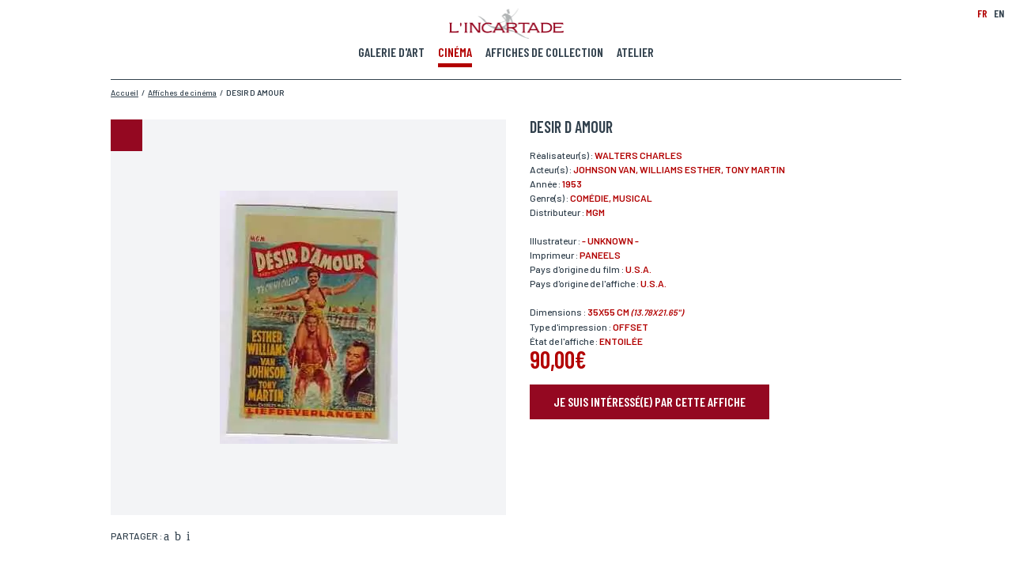

--- FILE ---
content_type: text/html; charset=utf-8
request_url: https://www.incartade.fr/fr_FR/affiches-collection/desir-d-amour
body_size: 10741
content:
<!DOCTYPE HTML PUBLIC "-//W3C//DTD HTML 4.01 Transitional//EN" "http://www.w3.org/TR/html4/loose.dtd">
<html xmlns="http://www.w3.org/1999/xhtml" xml:lang="fr">
<head>
		<meta property="og:title" content="L'Incartade - Collection affiches de cinéma" />
<meta property="og:description" content="Plus de 4 000 affiches de collection, affiches de cinéma et publicitaires à découvrir !" />
			<meta property="og:image" content="https://www.incartade.fr/shared/commons/frontend/pages/pagination/share-facebook-visuel/facebook_v1_0-5.jpg" />
						<meta property="og:image:width" content="1200" />
						<meta property="og:image:height" content="630" />
			<meta property="og:locale" content="fr_FR" />
<meta property="og:type" content="website" />
<meta property="og:site_name" content="Incartade" />
<meta property="og:url" content="https://www.incartade.fr/fr_FR/affiches-collection/desir-d-amour" />


 
<meta name="twitter:card" content="summary_large_image"/>
<meta name="twitter:site" content="Incartade.fr"/>
<meta name="twitter:creator" content="Incartade"/>
<meta name="twitter:domain" content="www.incartade.fr"/>
<meta name="twitter:title" content="L'Incartade - Collection affiches de cinéma"/>
<meta name="twitter:description" content="Plus de 4 000 affiches de collection, affiches de cinéma et publicitaires à découvrir !"/>
<meta name="twitter:image" content="https://www.incartade.fr/shared/commons/frontend/pages/pagination/share-twitter-visuel/twitter_v1_0-6.jpg"/>
<meta name="twitter:url" content="https://www.incartade.fr/fr_FR/affiches-collection/desir-d-amour" />


<meta http-equiv="Content-Language" content="fr"/>
<meta http-equiv="Content-Type" content="text/html; charset=utf-8"/>
<meta http-equiv="Content-Type" content="text/css; charset=utf-8"/>
<meta http-equiv="Content-Type" content="text/javascript; charset=utf-8"/>
<meta http-equiv="Pragma" content="no-cache">

<meta name="p:domain_verify" content="1f31e87f7e48a00ed62a1a9c6652dbca"/>

<meta name="content-language" content="fr"/>
<meta name="description" content="Plus de 4 000 affiches de collection, affiches de cinéma et publicitaires à découvrir !"/>
<meta name="keywords" content="affiche cinéma, affiches de collection, réalisateurs, cinématophile, rénovation affiche de cinéma, entoilage, acteurs, illustrateurs,  distributeur,"/>
<meta name="author" content="Incartade"/>
<meta name="publisher" content="Incartade"/>
<meta name="robots" content="index, follow" />

<meta http-equiv="X-UA-Compatible" content="IE=edge" />

<meta name="viewport" content="width=device-width,initial-scale=1.0" />

<title>L'Incartade - Collection affiches de cinéma</title>

<link rel="dns-prefetch" href="https://www.google-analytics.com"/>
<link rel="dns-prefetch" href="https://www.google.com"/>
<link rel="dns-prefetch" href="https://www.google.fr"/>
<link rel="dns-prefetch" href="https://fonts.googleapis.com"/>

<link rel="shortcut icon" type="image/x-icon" href="https://www.incartade.fr/vues/commun/img/commun/favicons/favicon.ico"/>
<link rel="apple-touch-icon" href="https://www.incartade.fr/vues/commun/img/commun/favicons/apple-icon.png">
<link rel="apple-touch-icon" sizes="57x57" href="https://www.incartade.fr/vues/commun/img/commun/favicons/apple-icon-57x57.png">
<link rel="apple-touch-icon" sizes="60x60" href="https://www.incartade.fr/vues/commun/img/commun/favicons/apple-icon-60x60.png">
<link rel="apple-touch-icon" sizes="72x72" href="https://www.incartade.fr/vues/commun/img/commun/favicons/apple-icon-72x72.png">
<link rel="apple-touch-icon" sizes="76x76" href="https://www.incartade.fr/vues/commun/img/commun/favicons/apple-icon-76x76.png">
<link rel="apple-touch-icon" sizes="114x114" href="https://www.incartade.fr/vues/commun/img/commun/favicons/apple-icon-114x114.png">
<link rel="apple-touch-icon" sizes="120x120" href="https://www.incartade.fr/vues/commun/img/commun/favicons/apple-icon-120x120.png">
<link rel="apple-touch-icon" sizes="144x144" href="https://www.incartade.fr/vues/commun/img/commun/favicons/apple-icon-144x144.png">
<link rel="apple-touch-icon" sizes="152x152" href="https://www.incartade.fr/vues/commun/img/commun/favicons/apple-icon-152x152.png">
<link rel="apple-touch-icon" sizes="180x180" href="https://www.incartade.fr/vues/commun/img/commun/favicons/apple-icon-180x180.png">
<link rel="icon" type="image/png" sizes="192x192"  href="https://www.incartade.fr/vues/commun/img/commun/favicons/android-icon-192x192.png">
<link rel="icon" type="image/png" sizes="32x32" href="https://www.incartade.fr/vues/commun/img/commun/favicons/favicon-32x32.png">
<link rel="icon" type="image/png" sizes="96x96" href="https://www.incartade.fr/vues/commun/img/commun/favicons/favicon-96x96.png">
<link rel="icon" type="image/png" sizes="16x16" href="https://www.incartade.fr/vues/commun/img/commun/favicons/favicon-16x16.png">
<meta name="msapplication-TileColor" content="#ffffff">
<meta name="msapplication-TileImage" content="https://www.incartade.fr/vues/commun/img/commun/favicons/ms-icon-144x144.png">
<meta name="theme-color" content="#ffffff">

<script type="application/ld+json">
[{"@context":"http://schema.org","@type":"Organization","name":"L'Incartade","url":"https://www.incartade.fr/fr_FR/","telephone":"+33613418020","logo":"https://www.incartade.fr/app/fo-html/vues/commun/img/commun/logo_incartade.png","sameAs":["https://www.facebook.com/Lincartade/","https://twitter.com/lincartade","https://www.instagram.com/galerie_incartade/","https://www.linkedin.com/in/marc-blanquart-669449107/","https://www.pinterest.fr/lincartade/"]},{"@context":"http://schema.org","@type":"WebPage","@id":"https://www.incartade.fr/fr_FR/affiches-collection/desir-d-amour#webpage","url":"https://www.incartade.fr/fr_FR/affiches-collection/desir-d-amour","name":"L'Incartade - Collection affiches de cinéma","description":"Plus de 4 000 affiches de collection, affiches de cinéma et publicitaires à découvrir !","keywords":"affiche cinéma, affiches de collection, réalisateurs, cinématophile, rénovation affiche de cinéma, entoilage, acteurs, illustrateurs, distributeur,","inLanguage":"fr-FR","isPartOf":{"@type":"WebSite","@id":"https://www.incartade.fr/fr_FR/#website","url":"https://www.incartade.fr/fr_FR/","name":"L'Incartade","description":"L'Incartade, galerie d'art spécialisée dans les affiches de cinéma et les oeuvres papier. #affichecinema #renovationart #encadrement","inLanguage":"fr-FR"},"potentialAction":{"@type":"ReadAction","target":{"@type":"EntryPoint","urlTemplate":"https://www.incartade.fr/fr_FR/affiches-collection/desir-d-amour"}}},{"@context":"http://schema.org","@type":"BreadcrumbList","@id":"https://www.incartade.fr/fr_FR/affiches-collection/desir-d-amour#breadcrumblist","itemListElement":[{"@type":"ListItem","position":"1","item":{"@type":"Thing","@id":"https://www.incartade.fr/fr_FR/accueil#breadcrumb-item-1","url":"https://www.incartade.fr/fr_FR/accueil","name":"Accueil"}},{"@type":"ListItem","position":"2","item":{"@type":"Thing","@id":"https://www.incartade.fr/fr_FR/affiches-de-cinema#breadcrumb-item-2","url":"https://www.incartade.fr/fr_FR/affiches-de-cinema","name":"Affiches de cinéma"}},{"@type":"ListItem","position":"3","item":{"@type":"Thing","@id":"https://www.incartade.fr/fr_FR/affiches-collection/desir-d-amour#breadcrumb-item-3","url":"https://www.incartade.fr/fr_FR/affiches-collection/desir-d-amour","name":"DESIR D AMOUR"}}]}]
</script>

<meta name="apple-mobile-web-app-capable" content="yes">
<link rel="manifest" href="https://www.incartade.fr/manifest.webmanifest">


<script src="https://www.incartade.fr/vues/commun/js/lib/fastclick.min.js"></script>
<script>
	if ('addEventListener' in document) {
		document.addEventListener('DOMContentLoaded', function() {
			FastClick.attach(document.body);
		}, false);
	}
</script>

<script type="text/javascript" language="javascript">
<!--//
var async = async || [];
//
function loadScript(url){
	var _script = document.createElement("script"),
	_head = document.getElementsByTagName("head")[0] || document.documentElement;
	_script.type = 'text/javascript'; 
	_script.async = true;
	_script.src = url;
	_head.appendChild(_script);
}
//
function loadStylesheet(url,params){
	var _css = document.createElement("link"),
	_head = document.getElementsByTagName("head")[0] || document.documentElement;
	_css.rel = 'stylesheet';
	for (var _index in params) {
		_css[params[_index].attr] = params[_index].value;
	}
	_css.href = url;
	_head.appendChild(_css);
}
//-->
</script>

<script src="https://www.incartade.fr/vues/commun/js/lib/tarteaucitron/tarteaucitron.js"></script>
<script type="text/javascript">
tarteaucitron.init({
	"privacyUrl": "https://www.incartade.fr/vues/fr_FR/conditions-generales-utilisation", /* Privacy policy url */
	"bodyPosition": "bottom", /* or top to bring it as first element for accessibility */
	"hashtag": "#tarteaucitron", /* Open the panel with this hashtag */
	"cookieName": "tarteaucitron", /* Cookie name */
	"orientation": "middle", /* Banner position (top - bottom) */
	"groupServices": false, /* Group services by category */
	"showAlertSmall": false, /* Show the small banner on bottom right */
	"cookieslist": false, /* Show the cookie list */
	"closePopup": false, /* Show a close X on the banner */
	"showIcon": true, /* Show cookie icon to manage cookies */
	//"iconSrc": "", /* Optionnal: URL or base64 encoded image */
	"iconPosition": "BottomRight", /* BottomRight, BottomLeft, TopRight and TopLeft */
	"adblocker": false, /* Show a Warning if an adblocker is detected */
	"DenyAllCta" : true, /* Show the deny all button */
	"AcceptAllCta" : true, /* Show the accept all button when highPrivacy on */
	"highPrivacy": true, /* HIGHLY RECOMMANDED Disable auto consent */
	"handleBrowserDNTRequest": false, /* If Do Not Track == 1, disallow all */
	"removeCredit": false, /* Remove credit link */
	"moreInfoLink": true, /* Show more info link */
	"useExternalCss": false, /* If false, the tarteaucitron.css file will be loaded */
	"useExternalJs": false, /* If false, the tarteaucitron.js file will be loaded */
	//"cookieDomain": ".my-multisite-domaine.fr", /* Shared cookie for multisite */
	"readmoreLink": "", /* Change the default readmore link */
	"mandatory": true, /* Show a message about mandatory cookies */
	"mandatoryCta": true /* Show the disabled accept button when mandatory on */
});
</script>

<!--  Async CSS Loading -->
<script type="text/javascript" language="javascript">
<!--//
loadStylesheet('https://www.incartade.fr/shared/cache/www.incartade.fr/Html/css/ssl-Global-6aa2c0edd27771f6ae9351e5f3b77095.css',[{attr:'media',value:'screen'}]);
//-->
</script><style type="text/css">
#loader{position:fixed;left:0;top:0;width:100%;height:100%;background-color:#fff;z-index:1999;}
</style>
	
<!--  Async CSS Loading -->
<script type="text/javascript" language="javascript">
<!--//
loadStylesheet('https://www.incartade.fr/shared/cache/www.incartade.fr/Html/css/ssl-AffichesCollectionFiche-7aa8f5fa79607e9b2d368b32c2e0dd00.css',[{attr:'media',value:'screen'}]);
//-->
</script>	

<script type="text/javascript" language="javascript">
<!--//
loadStylesheet('https://fonts.googleapis.com/css?family=Barlow+Condensed:500,600,700|Barlow:400,500,600|Barlow+Semi+Condensed');
//-->
</script>

 
<link rel="image_src" href="https://www.incartade.fr/shared/commons/frontend/pages/pagination/meta-visuel/linkedin_google-6.jpg"/>

 
<script type="text/javascript" language="javascript">
<!--//
(function () {
	var _done = false,
	_script = document.createElement("script"),
	_head = document.getElementsByTagName("head")[0] || document.documentElement;
	_script.src = 'https://www.incartade.fr/fw/vues/commun/js/lib/jquery-3.6.4.min.js';
	_script.type = 'text/javascript'; 
	_script.async = true;
	_script.onload = _script.onreadystatechange = function() {
		if (!_done && (!this.readyState || this.readyState === "loaded" || this.readyState === "complete")) {
			_done = true;
			while(async.length) { // there is some syncing to be done
				var obj = async.shift();
				if (obj[0] =="ready") {
					jQuery(obj[1]);
				}else if (obj[0] =="load"){
					jQuery(window).load(obj[1]);
				}
			}
			async = {
				push: function(param){
					if (param[0] =="ready") {
						jQuery(param[1]);
					}else if (param[0] =="load"){
						jQuery(window).load(param[1]);
					}
				}
			};
			_script.onload = _script.onreadystatechange = null;
			if (_head && _script.parentNode) {
				_head.removeChild(_script);
			}
		}
	};
	_head.appendChild(_script);
})();
//-->
</script>

<script type="text/javascript" language="javascript">
<!--//
async.push(["ready",function (){
	loadScript('https://www.incartade.fr/fw/vues/commun/js/lib/jquery-migrate-3.3.2.min.js');
}]);
//-->
</script>
	
 
<link rel="alternate" href="https://www.incartade.fr/fr_FR/rss.xml" type="application/rss+xml" title="Incartade.fr"/>

		
	<!-- CSS inline -->
	
	<!--  JS page en cours -->
	<script type="text/javascript" language="javascript">
	<!--//
	//
	var bGoogleRecaptchaApiLoaded = false;
	var gRecaptcha = null;
	var _documentWidth = 0;
	var _oldDocumentWidth = 0;
	//
	onloadCallback = function() {
		var _size = 'normal';
		_documentWidth = HtmlUtils.documentWidth();
		if (_documentWidth != _oldDocumentWidth) {
			if (HtmlUtils.documentWidth() <= 640) {
				_size = 'compact';
			}
			if (gRecaptcha !== null) {
				jQuery('#gRecaptchaTarget').remove();
				jQuery('#gRecaptcha').html('<div id="gRecaptchaTarget" class="mrfc-target"></div>');
			}
			gRecaptcha = grecaptcha.render(
				'gRecaptchaTarget',
				{
					'sitekey' : '6LdEhV8UAAAAAJVcFemFcaociqxt_cLcktzO5hWq',
					'size' : _size
				}
			);
			bGoogleRecaptchaApiLoaded = true;
			_oldDocumentWidth = _documentWidth;
		}
	};
	//
	async.push(["ready",function (){
		loadScript('https://www.google.com/recaptcha/api.js?onload=onloadCallback&render=explicit&hl=fr');
	}]);
	//-->
	</script>
	
	<!-- JSON-LD Microdatas -->
	<script type="application/ld+json">
	{"@context":"http://schema.org","@type":"Product","category":"Affiche de cinema","name":"DESIR D AMOUR","image":"https://www.incartade.fr/shared/affiches-collection/visuels/desire_d_amour503.jpg","offers":{"@type":"Offer","price":"90.00","priceCurrency":"EUR"}}
	</script>
	
	<!-- Url canonique -->
	<link rel="canonical" href="https://www.incartade.fr/fr_FR/affiches-collection/desir-d-amour"/>
	
	

<script type="text/javascript" language="javascript">
<!--//
(function(w,d,s,l,i){w[l]=w[l]||[];w[l].push({'gtm.start':
new Date().getTime(),event:'gtm.js'});var f=d.getElementsByTagName(s)[0],
j=d.createElement(s),dl=l!='dataLayer'?'&l='+l:'';j.async=true;j.src=
'https://www.googletagmanager.com/gtm.js?id='+i+dl;f.parentNode.insertBefore(j,f);
})(window,document,'script','dataLayer','GTM-NM5479J');
//-->
</script>
	
<script type="text/javascript" language="javascript">
<!--//
  var _paq = window._paq = window._paq || [];
  /* tracker methods like "setCustomDimension" should be called before "trackPageView" */
  _paq.push(['trackPageView']);
  _paq.push(['enableLinkTracking']);
  (function() {
    var u="//matomo.waiona.pro/";
    _paq.push(['setTrackerUrl', u+'matomo.php']);
    _paq.push(['setSiteId', '8']);
    var d=document, g=d.createElement('script'), s=d.getElementsByTagName('script')[0];
    g.async=true; g.src=u+'matomo.js'; s.parentNode.insertBefore(g,s);
  })();
//-->
  </script>
	
<script type="text/javascript" language="javascript">
<!--//
function fbq(pAction, pActionType){
		return false;
}
fbq('track', 'PageView');
//-->
</script>
	</head>
<body class="locale-fr_FR __firstload __toPreload pg-affiches-collection-fiche">
	<!-- Google Tag Manager (noscript) -->
<noscript><iframe src="https://www.googletagmanager.com/ns.html?id=GTM-NM5479J"
height="0" width="0" style="display:none;visibility:hidden"></iframe></noscript>
<!-- End Google Tag Manager (noscript) -->
	<style type="text/css">
@media screen{
body #async-cache{display:inline-block;position:fixed;left:0;top:0;height:100%;min-height:100vh;width:100%;min-width:100vw;opacity:1;z-index:1999;overflow:hidden}
body.__preloaded #async-cache{opacity:0;transition:opacity .075s ease-out;-webkit-transition:opacity .075s ease-out;-moz-transition:opacity .075s ease-out;-o-transition:opacity .075s ease-out}
}
</style>
<div id="async-cache"></div>
	<div id="page">
		<header>
	<div class="logo __animOnScroll" data-paramsOnScroll="{}">
		<h2><a href="https://www.incartade.fr/fr_FR/index" target="_self" title="L'incartade"><img src="https://www.incartade.fr/shared/fo-html/header/images/logo_incartade.png" width="145" height="39" alt="L'incartade" title="L'incartade"/></a></h2>
	</div>
				<div class="burger"><div></div></div>
			<div class="menu-principal">
		<nav>
			<ul>
								<li class=" __animOnScroll" data-paramsOnScroll="{}"><a href="https://www.incartade.fr/fr_FR/galerie-art/oeuvres" rel="" target="_self" title="Voir notre galerie d'art"><span>Galerie d'art</span></a></li>
										<li class=" __open __animOnScroll" data-paramsOnScroll="{}"><a href="https://www.incartade.fr/fr_FR/affiches-de-cinema" rel="" target="_self" title="Voir nos affiches de cinéma"><span>Cinéma</span></a></li>
										<li class=" __animOnScroll" data-paramsOnScroll="{}"><a href="https://www.incartade.fr/fr_FR/affiches-de-collection" rel="" target="_self" title="Voir nos affiches de collection"><span>Affiches de collection</span></a></li>
										<li class=" __animOnScroll" data-paramsOnScroll="{}"><a href="https://www.incartade.fr/fr_FR/atelier" rel="" target="_self" title="Découvrir notre atelier"><span>Atelier</span></a></li>
								</ul>
		</nav>
	</div>
		<div class="menu-langues __animOnScroll" data-paramsOnScroll="{}">
		<ul>
			<li class="lg-fr_fr __open" data-lg="fr_FR"><a>FR</a></li>
							<li class="lg-en_gb" data-lg="en_GB"><a href="https://www.incartade.fr/en_GB/cinema-posters" target="_self" title="English">EN</a></li>
						</ul>
	</div>
	</header>
		<main>
		
			<div class="m-fil-ariane __animOnScroll" data-paramsOnScroll="{}">
	<ol>
			<li><a href="https://www.incartade.fr/fr_FR/accueil" target="_self" title="Accueil"><span>Accueil</span></a></li>
					<li>/</li>
					<li><a href="https://www.incartade.fr/fr_FR/affiches-de-cinema" target="_self" title="Affiches de cinéma"><span>Affiches de cinéma</span></a></li>
					<li>/</li>
					<li><a href="https://www.incartade.fr/fr_FR/affiches-collection/desir-d-amour" target="_self" title="DESIR D AMOUR"><span><strong>DESIR D AMOUR</strong></span></a></li>
			</ol>
	<br class="nofloat"/>
</div>			
			<div class="m-affiche">
				<div class="ma-fiche">
					<div class="maf-visuel-reseaux-sociaux">
						<div class="mafvrs-visuel __animOnScroll" data-paramsOnScroll="{}">
							<div class="mafvrsv-image"><img alt="" src="https://www.incartade.fr/shared/affiches-collection/visuels/desire_d_amour503.jpg" title="" /></div>
													</div>
						<div class="mafvrs-zoom hidden">
        					<div class="mafvrsz-close"></div>
        					<div class="mafvrsz-visuel">
            					        						<img alt="" data-height="1200" data-width="843" data-src="https://www.incartade.fr/shared/affiches-collection/visuels/zoom.desire_d_amour503.jpg" title="" />
        													</div>
						</div>
													<div class="mafvrs-reseaux-sociaux __animOnScroll" data-paramsOnScroll="{}">
								<p>Partager : </p>
								<ul>
																		<li class="mafvrsrs-facebook"><a href="https://www.facebook.com/sharer.php?u=https%3A%2F%2Fwww.incartade.fr%2Ffr_FR%2Faffiches-collection%2Fdesir-d-amour" rel="external" target="_blank" title="Partager l'affiche sur Facebook"><span>Partager l'affiche sur Facebook</span></a></li>
																				<li class="mafvrsrs-twitter"><a href="https://twitter.com/share?url=https%3A%2F%2Fwww.incartade.fr%2Ffr_FR%2Faffiches-collection%2Fdesir-d-amour&text=Plus+de+4+000+affiches+de+collection%2C+affiches+de+cin%C3%A9ma+et+publicitaires+%C3%A0+d%C3%A9couvrir+%21" rel="external" target="_blank" title="Partager l'affiche sur Twitter"><span>Partager l'affiche sur Twitter</span></a></li>
																				<li class="mafvrsrs-pinterest"><a href="https://pinterest.com/pin/create/button/?url=https%3A%2F%2Fwww.incartade.fr%2Ffr_FR%2Faffiches-collection%2Fdesir-d-amour&media=https%3A%2F%2Fwww.incartade.fr%2Fshared%2Faffiches-collection%2Fvisuels%2Fdesire_d_amour503.jpg&description=DESIR D AMOUR - 1953" rel="external" target="_blank" title="Partager l'affiche sur Pinterest"><span>Partager l'affiche sur Pinterest</span></a></li>
																		</ul>
								<br class="nofloat"/>
							</div>
												</div>
					<div class="maf-detail">
												<div class="mafd-titre __animOnScroll" data-paramsOnScroll="{}">
							<h1>DESIR D AMOUR</h1>
						</div>
																			<div class="mafd-infos __animOnScroll" data-paramsOnScroll="{}">
																	<p>Réalisateur(s) : <span> WALTERS Charles</span></p>
																		<p>Acteur(s) : <span> JOHNSON Van,  WILLIAMS Esther, Tony MARTIN</span></p>
																		<p>Année : <span>1953</span></p>
																		<p>Genre(s) : <span>Comédie, Musical</span></p>
																		<p>Distributeur : <span>MGM</span></p>
																</div>
														<div class="mafd-infos __animOnScroll" data-paramsOnScroll="{}">
																	<p>Illustrateur : <span> - UNKNOWN -</span></p>
																		<p>Imprimeur : <span>PANEELS</span></p>
																		<p>Pays d'origine du film : <span>U.S.A.</span></p>
																		<p>Pays d'origine de l'affiche : <span>U.S.A.</span></p>
																</div>
														<div class="mafd-infos __animOnScroll" data-paramsOnScroll="{}">
																	<p>Dimensions : <span>35x55 cm <span class="dW_unit-impe">(13.78x21.65")</span></span></p>
																		<p>Type d'impression : <span>Offset</span></p>
																		<p>État de l'affiche : <span>Entoilée</span></p>
																</div>
															<div class="mafd-prix __animOnScroll" data-paramsOnScroll="{}">
																			<p>90,00€</p>
																		</div>
														<div class="mafd-call-to-action __animOnScroll" data-paramsOnScroll="{}">
							<p><a title="Je suis intéressé(e) par cette affiche et je souhaite la réserver." class="btn"><span>Je suis intéressé(e) par cette affiche</span></a></p>
						</div>
					</div>
					<br class="nofloat"/>
				</div>
			</div>
							<div class="m-reservation __close" id="div_form_reservation">
					<div class="mr-titre" data-paramsOnScroll="{}">
						<h3>Réserver votre affiche</h3>
					</div>
					<div class="mr-formulaire">
						<form name="form_reservation" id="form_reservation" data-action="https://www.incartade.fr/fr_FR/affiches-collection/desir-d-amour" data-doAction="doAction.valider">
							<div class="mrf-line">
																	<div class="mrfl-field mrfl-field-half mrfl-info-bulle" data-paramsOnScroll="{}" data-field-name="nom">
										<label for="form_reservation_nom"><span class="mrflf-label">Nom*</span> <span class="mrflf-info-bulle hide"><span class="">Si vous souhaitez recevoir une réponse personnalisée,&nbsp;<br/>vous pouvez nous laisser vos nom et prénom.</span></span></label>
										<input type="text" name="nom" id="form_reservation_nom" value="" class="text"/>
									</div>
																		<div class="mrfl-field mrfl-field-half mrfl-info-bulle" data-paramsOnScroll="{}" data-field-name="prenom">
										<label for="form_reservation_prenom"><span class="mrflf-label">Prénom*</span> <span class="mrflf-info-bulle hide"><span class="">Si vous souhaitez recevoir une réponse personnalisée,&nbsp;<br/>vous pouvez nous laisser vos nom et prénom.</span></span></label>
										<input type="text" name="prenom" id="form_reservation_prenom" value="" class="text"/>
									</div>
																	<br class="nofloat"/>
							</div>
							<div class="mrf-line">
																	<div class="mrfl-field mrfl-field-half mrfl-info-bulle" data-paramsOnScroll="{}" data-field-name="email">
										<label for="form_reservation_email"><span class="mrflf-label">Email*</span> <span class="mrflf-info-bulle hide"><span class="">Votre adresse mail sert uniquement à vous répondre.</span></span></label>
										<input type="text" name="email" id="form_reservation_email" value="" class="text"/>
									</div>
																		<div class="mrfl-field mrfl-field-half mrfl-info-bulle" data-paramsOnScroll="{}" data-field-name="telephone">
										<label for="form_reservation_telephone"><span class="mrflf-label">Téléphone</span> <span class="mrflf-info-bulle hide"><span class="">Si vous préférez que l’on vous contacte par téléphone,&nbsp;<br/>vous pouvez indiquer votre numéro.</span></span></label>
										<input type="text" name="telephone" id="form_reservation_telephone" value="" class="text"/>
									</div>
																	<br class="nofloat"/>
							</div>
							<div class="mrf-line">
																	<div class="mrfl-field mrfl-field-half mrfl-info-bulle" data-paramsOnScroll="{}" data-field-name="adresse">
										<label for="form_reservation_adresse"><span class="mrflf-label">Adresse</span> <span class="mrflf-info-bulle hide"><span class="">Si vous souhaitez recevoir une réponse personnalisée,&nbsp;<br/>vous pouvez nous laisser votre adresse.</span></span></label>
										<input type="text" name="adresse" id="form_reservation_adresse" value="" class="text"/>
									</div>
																		<div class="mrfl-field mrfl-field-half mrfl-info-bulle" data-paramsOnScroll="{}" data-field-name="code_postal">
										<label for="form_reservation_code_postal"><span class="mrflf-label">Code postal</span> <span class="mrflf-info-bulle hide"><span class="">Si vous souhaitez recevoir une réponse personnalisée,&nbsp;<br/>vous pouvez nous laisser votre code postal.</span></span></label>
										<input type="text" name="code_postal" id="form_reservation_code_postal" value="" class="text"/>
									</div>
																	<br class="nofloat"/>
							</div>
							<div class="mrf-line">
																	<div class="mrfl-field mrfl-field-half mrfl-info-bulle" data-paramsOnScroll="{}" data-field-name="ville">
										<label for="form_reservation_ville"><span class="mrflf-label">Ville</span> <span class="mrflf-info-bulle hide"><span class="">Si vous souhaitez recevoir une réponse personnalisée,&nbsp;<br/>vous pouvez nous laisser votre ville.</span></span></label>
										<input type="text" name="ville" id="form_reservation_ville" value="" class="text"/>
									</div>
																		<div class="mrfl-field mrfl-field-half mrfl-info-bulle" data-paramsOnScroll="{}" data-field-name="pays">
										<label for="form_reservation_pays"><span class="mrflf-label">Pays</span> <span class="mrflf-info-bulle hide"><span class="">Si vous souhaitez recevoir une réponse personnalisée,&nbsp;<br/>vous pouvez nous laisser votre pays.</span></span></label>
										<input type="text" name="pays" id="form_reservation_pays" value="" class="text"/>
									</div>
																	<br class="nofloat"/>
							</div>
							<div class="mrf-line">
																	<div class="mrfl-field mrfl-field-full mrfl-info-bulle" data-paramsOnScroll="{}" data-field-name="lieu_livraison">
										<label><span class="mrflf-label">Lieu de livraison*</span> <span class="mrflf-info-bulle hide"><span class="">Si vous souhaitez recevoir une réponse personnalisée,&nbsp;<br/>vous pouvez nous laisser votre lieu de livraison.</span></span></label>
										<div class="mrflf-radio">
											<div class="mrflfr-element">
												<input type="radio" value="france" name="lieu_livraison" id="form_reservation_lieu_livraison_france" class="radio"/>
												<label for="form_reservation_lieu_livraison_france">France</label>
											</div>
											<div class="mrflfr-element">
												<input type="radio" value="europe" name="lieu_livraison" id="form_reservation_lieu_livraison_europe" class="radio"/>
												<label for="form_reservation_lieu_livraison_europe">Europe</label>
											</div>
											<div class="mrflfr-element">
												<input type="radio" value="monde" name="lieu_livraison" id="form_reservation_lieu_livraison_monde" class="radio"/>
												<label for="form_reservation_lieu_livraison_monde">Monde</label>
											</div>
										</div>
									</div>
																	<br class="nofloat"/>
							</div>
							<div id="gRecaptcha" class="mrf-captcha" data-paramsOnScroll="{}">
								<div id="gRecaptchaTarget" class="mrfc-target"></div>
							</div>
							<div class="mrf-errors"></div>
							<div class="mrf-submit" data-paramsOnScroll="{}">
								<p><a title="Envoyer ma demande" class="btn"><span>Envoyer ma demande</span></a></p>
							</div>
															<div class="mrf-asterisks" data-paramsOnScroll="{}">
									<p>*Champs obligatoires<br/>Conformément à la loi «informatique et Libertés» du 06,01,1978 modifié en 2004, vous pouvez pour des motifs légitimes, au traitement informatiques de vos coordonnées, bénéficiez d’un droit d’accès, de rectification aux informations qui vous concernent, en vous adressant à L’Incartade - 51 rue Basse, 59800 Lille.</p>
								</div>
														</form>
					</div>
				</div>
								<div class="m-affiches __animOnScroll" data-paramsOnScroll="{}">
					<div class="ma-wrapper">
						<div class="maw-titre __animOnScroll" data-paramsOnScroll="{}">
							<h2>Autres affiches</h2>
						</div>
						<div class="maw-liste">
							<ul>
							<li class="mawl-element __animOnScroll __link" data-href="https://www.incartade.fr/fr_FR/affiches-collection/monsieur-hector" data-target="_self" data-paramsOnScroll="{}" id="mawl-element-1">
	<div class="mawle-wrapper">
		<div class="mawlew-visuel">
		<div class="mawlewv-image" style="background-image:url(https://www.incartade.fr/shared/affiches-collection/visuels/monsieur_hector_gd_site_boucq.jpg)"><img alt="" height="160" src="https://www.incartade.fr/vues/commun/img/commun/1ptrans.gif" title="" width="140"/></div>			<img alt="" src="https://www.incartade.fr/shared/affiches-collection/visuels/monsieur_hector_gd_site_boucq.jpg" title="" data-pin-media="https://www.incartade.fr/shared/affiches-collection/visuels/monsieur_hector_gd_site_boucq.jpg" data-pin-description="MONSIEUR HECTOR - 1943" data-pin-url="https://www.incartade.fr/fr_FR/affiches-collection/monsieur-hector" style="display:none;"/>
				</div>
	<div class="mawlew-annee">
				<p>1943</p>
			</div>
	<div class="mawlew-titre">
				<h3 title="MONSIEUR HECTOR">MONSIEUR HECTOR</h3>
			</div>
	<div class="mawlew-dimensions">
				<p title="60x80 cm (23.62x31.5")">60x80 cm <span class="dW_unit-impe">(23.62x31.5")</span></p>
	</div>
	<div class="mawlew-prix">
		<p>55,00€</p>
	</div>
	<div class="mawlew-call-to-action">
		<p><a href="https://www.incartade.fr/fr_FR/affiches-collection/monsieur-hector" rel="" target="_self" title="Voir la fiche détaillée" class="btn"><span>Fiche détaillée</span></a></p>
	</div>
</li><li class="mawl-element __animOnScroll __link" data-href="https://www.incartade.fr/fr_FR/affiches-collection/hello-dolly" data-target="_self" data-paramsOnScroll="{}" id="mawl-element-2">
	<div class="mawle-wrapper">
		<div class="mawlew-visuel">
		<div class="mawlewv-image" style="background-image:url(https://www.incartade.fr/shared/affiches-collection/visuels/hello_dolly553.jpg)"><img alt="" height="160" src="https://www.incartade.fr/vues/commun/img/commun/1ptrans.gif" title="" width="140"/></div>			<img alt="" src="https://www.incartade.fr/shared/affiches-collection/visuels/hello_dolly553.jpg" title="" data-pin-media="https://www.incartade.fr/shared/affiches-collection/visuels/hello_dolly553.jpg" data-pin-description="HELLO DOLLY ! - 1969" data-pin-url="https://www.incartade.fr/fr_FR/affiches-collection/hello-dolly" style="display:none;"/>
				</div>
	<div class="mawlew-annee">
				<p>1969</p>
			</div>
	<div class="mawlew-titre">
				<h3 title="HELLO DOLLY !">HELLO DOLLY !</h3>
			</div>
	<div class="mawlew-dimensions">
				<p title="120x160 cm (47.24x62.99")">120x160 cm <span class="dW_unit-impe">(47.24x62.99")</span></p>
	</div>
	<div class="mawlew-prix">
		<p>65,00€</p>
	</div>
	<div class="mawlew-call-to-action">
		<p><a href="https://www.incartade.fr/fr_FR/affiches-collection/hello-dolly" rel="" target="_self" title="Voir la fiche détaillée" class="btn"><span>Fiche détaillée</span></a></p>
	</div>
</li><li class="mawl-element __animOnScroll __link" data-href="https://www.incartade.fr/fr_FR/affiches-collection/emmerdeur-l-1" data-target="_self" data-paramsOnScroll="{}" id="mawl-element-3">
	<div class="mawle-wrapper">
		<div class="mawlew-visuel">
		<div class="mawlewv-image" style="background-image:url(https://www.incartade.fr/shared/affiches-collection/visuels/emmerdeur_2_gd_site_boucq-1.jpg)"><img alt="" height="160" src="https://www.incartade.fr/vues/commun/img/commun/1ptrans.gif" title="" width="140"/></div>			<img alt="" src="https://www.incartade.fr/shared/affiches-collection/visuels/emmerdeur_2_gd_site_boucq-1.jpg" title="" data-pin-media="https://www.incartade.fr/shared/affiches-collection/visuels/emmerdeur_2_gd_site_boucq-1.jpg" data-pin-description="EMMERDEUR (l') - 1973" data-pin-url="https://www.incartade.fr/fr_FR/affiches-collection/emmerdeur-l-1" style="display:none;"/>
				</div>
	<div class="mawlew-annee">
				<p>1973</p>
			</div>
	<div class="mawlew-titre">
				<h3 title="EMMERDEUR (l')">EMMERDEUR (l')</h3>
			</div>
	<div class="mawlew-dimensions">
				<p title="40x60 cm (15.75x23.62")">40x60 cm <span class="dW_unit-impe">(15.75x23.62")</span></p>
	</div>
	<div class="mawlew-prix">
		<p>20,00€</p>
	</div>
	<div class="mawlew-call-to-action">
		<p><a href="https://www.incartade.fr/fr_FR/affiches-collection/emmerdeur-l-1" rel="" target="_self" title="Voir la fiche détaillée" class="btn"><span>Fiche détaillée</span></a></p>
	</div>
</li><li class="mawl-element __animOnScroll __link" data-href="https://www.incartade.fr/fr_FR/affiches-collection/papa-maman-la-bonne-et-moi" data-target="_self" data-paramsOnScroll="{}" id="mawl-element-4">
	<div class="mawle-wrapper">
		<div class="mawlew-visuel">
		<div class="mawlewv-image" style="background-color:#808080;background-size:auto;background-image:url(https://www.incartade.fr/vues/commun/img/commun/visuel-indisponible-fr.png)"><img alt="" height="160" src="https://www.incartade.fr/vues/commun/img/commun/1ptrans.gif" title="" width="140"/></div>	</div>
	<div class="mawlew-annee">
				<p>1954</p>
			</div>
	<div class="mawlew-titre">
				<h3 title="PAPA MAMAN  la bonne et moi">PAPA MAMAN  la bonne et moi</h3>
			</div>
	<div class="mawlew-dimensions">
				<p title="160x240 cm (62.99x94.49")">160x240 cm <span class="dW_unit-impe">(62.99x94.49")</span></p>
	</div>
	<div class="mawlew-prix">
		<p>160,00€</p>
	</div>
	<div class="mawlew-call-to-action">
		<p><a href="https://www.incartade.fr/fr_FR/affiches-collection/papa-maman-la-bonne-et-moi" rel="" target="_self" title="Voir la fiche détaillée" class="btn"><span>Fiche détaillée</span></a></p>
	</div>
</li><li class="mawl-element __animOnScroll __link" data-href="https://www.incartade.fr/fr_FR/affiches-collection/fernand-cow-boy" data-target="_self" data-paramsOnScroll="{}" id="mawl-element-5">
	<div class="mawle-wrapper">
		<div class="mawlew-visuel">
		<div class="mawlewv-image" style="background-image:url(https://www.incartade.fr/shared/affiches-collection/visuels/cow_boy_gd_site_boucq.jpg)"><img alt="" height="160" src="https://www.incartade.fr/vues/commun/img/commun/1ptrans.gif" title="" width="140"/></div>			<img alt="" src="https://www.incartade.fr/shared/affiches-collection/visuels/cow_boy_gd_site_boucq.jpg" title="" data-pin-media="https://www.incartade.fr/shared/affiches-collection/visuels/cow_boy_gd_site_boucq.jpg" data-pin-description="FERNAND COW-BOY - 1956" data-pin-url="https://www.incartade.fr/fr_FR/affiches-collection/fernand-cow-boy" style="display:none;"/>
				</div>
	<div class="mawlew-annee">
				<p>1956</p>
			</div>
	<div class="mawlew-titre">
				<h3 title="FERNAND COW-BOY">FERNAND COW-BOY</h3>
			</div>
	<div class="mawlew-dimensions">
				<p title="60x80 cm (23.62x31.5")">60x80 cm <span class="dW_unit-impe">(23.62x31.5")</span></p>
	</div>
	<div class="mawlew-prix">
		<p>38,00€</p>
	</div>
	<div class="mawlew-call-to-action">
		<p><a href="https://www.incartade.fr/fr_FR/affiches-collection/fernand-cow-boy" rel="" target="_self" title="Voir la fiche détaillée" class="btn"><span>Fiche détaillée</span></a></p>
	</div>
</li><li class="mawl-element __animOnScroll __link" data-href="https://www.incartade.fr/fr_FR/affiches-collection/courage-fuyons" data-target="_self" data-paramsOnScroll="{}" id="mawl-element-6">
	<div class="mawle-wrapper">
		<div class="mawlew-visuel">
		<div class="mawlewv-image" style="background-image:url(https://www.incartade.fr/shared/affiches-collection/visuels/courage_fuyons_gd_site_boucq.jpg)"><img alt="" height="160" src="https://www.incartade.fr/vues/commun/img/commun/1ptrans.gif" title="" width="140"/></div>			<img alt="" src="https://www.incartade.fr/shared/affiches-collection/visuels/courage_fuyons_gd_site_boucq.jpg" title="" data-pin-media="https://www.incartade.fr/shared/affiches-collection/visuels/courage_fuyons_gd_site_boucq.jpg" data-pin-description="COURAGE FUYONS - 1979" data-pin-url="https://www.incartade.fr/fr_FR/affiches-collection/courage-fuyons" style="display:none;"/>
				</div>
	<div class="mawlew-annee">
				<p>1979</p>
			</div>
	<div class="mawlew-titre">
				<h3 title="COURAGE FUYONS">COURAGE FUYONS</h3>
			</div>
	<div class="mawlew-dimensions">
				<p title="120x160 cm (47.24x62.99")">120x160 cm <span class="dW_unit-impe">(47.24x62.99")</span></p>
	</div>
	<div class="mawlew-prix">
		<p>100,00€</p>
	</div>
	<div class="mawlew-call-to-action">
		<p><a href="https://www.incartade.fr/fr_FR/affiches-collection/courage-fuyons" rel="" target="_self" title="Voir la fiche détaillée" class="btn"><span>Fiche détaillée</span></a></p>
	</div>
</li><li class="mawl-element __animOnScroll __link" data-href="https://www.incartade.fr/fr_FR/affiches-collection/max-linder" data-target="_self" data-paramsOnScroll="{}" id="mawl-element-7">
	<div class="mawle-wrapper">
		<div class="mawlew-visuel">
		<div class="mawlewv-image" style="background-image:url(https://www.incartade.fr/shared/affiches-collection/visuels/en_compagnie_de_max_linder_gd_site_boucq.jpg)"><img alt="" height="160" src="https://www.incartade.fr/vues/commun/img/commun/1ptrans.gif" title="" width="140"/></div>			<img alt="" src="https://www.incartade.fr/shared/affiches-collection/visuels/en_compagnie_de_max_linder_gd_site_boucq.jpg" title="" data-pin-media="https://www.incartade.fr/shared/affiches-collection/visuels/en_compagnie_de_max_linder_gd_site_boucq.jpg" data-pin-description="MAX LINDER" data-pin-url="https://www.incartade.fr/fr_FR/affiches-collection/max-linder" style="display:none;"/>
				</div>
	<div class="mawlew-annee">
				<p>-</p>
			</div>
	<div class="mawlew-titre">
				<h3 title="MAX LINDER">MAX LINDER</h3>
			</div>
	<div class="mawlew-dimensions">
				<p title="60x80 cm (23.62x31.5")">60x80 cm <span class="dW_unit-impe">(23.62x31.5")</span></p>
	</div>
	<div class="mawlew-prix">
		<p>20,00€</p>
	</div>
	<div class="mawlew-call-to-action">
		<p><a href="https://www.incartade.fr/fr_FR/affiches-collection/max-linder" rel="" target="_self" title="Voir la fiche détaillée" class="btn"><span>Fiche détaillée</span></a></p>
	</div>
</li><li class="mawl-element __animOnScroll __link" data-href="https://www.incartade.fr/fr_FR/affiches-collection/corniaud-le-1" data-target="_self" data-paramsOnScroll="{}" id="mawl-element-8">
	<div class="mawle-wrapper">
		<div class="mawlew-visuel">
		<div class="mawlewv-image" style="background-image:url(https://www.incartade.fr/shared/affiches-collection/visuels/corniaud_le_1964_france_comedie_realisation_gerard_oury_avec_louis_de_funes_bourvil_walter_chiari_gd.jpg)"><img alt="" height="160" src="https://www.incartade.fr/vues/commun/img/commun/1ptrans.gif" title="" width="140"/></div>			<img alt="" src="https://www.incartade.fr/shared/affiches-collection/visuels/corniaud_le_1964_france_comedie_realisation_gerard_oury_avec_louis_de_funes_bourvil_walter_chiari_gd.jpg" title="" data-pin-media="https://www.incartade.fr/shared/affiches-collection/visuels/corniaud_le_1964_france_comedie_realisation_gerard_oury_avec_louis_de_funes_bourvil_walter_chiari_gd.jpg" data-pin-description="CORNIAUD (le) - 1964" data-pin-url="https://www.incartade.fr/fr_FR/affiches-collection/corniaud-le-1" style="display:none;"/>
				</div>
	<div class="mawlew-annee">
				<p>1964</p>
			</div>
	<div class="mawlew-titre">
				<h3 title="CORNIAUD (le)">CORNIAUD (le)</h3>
			</div>
	<div class="mawlew-dimensions">
				<p title="60x80 cm (23.62x31.5")">60x80 cm <span class="dW_unit-impe">(23.62x31.5")</span></p>
	</div>
	<div class="mawlew-prix">
		<p>90,00€</p>
	</div>
	<div class="mawlew-call-to-action">
		<p><a href="https://www.incartade.fr/fr_FR/affiches-collection/corniaud-le-1" rel="" target="_self" title="Voir la fiche détaillée" class="btn"><span>Fiche détaillée</span></a></p>
	</div>
</li><li class="mawl-element __animOnScroll __link" data-href="https://www.incartade.fr/fr_FR/affiches-collection/amour-descend-du-ciel-l" data-target="_self" data-paramsOnScroll="{}" id="mawl-element-9">
	<div class="mawle-wrapper">
		<div class="mawlew-visuel">
		<div class="mawlewv-image" style="background-image:url(https://www.incartade.fr/shared/affiches-collection/visuels/l_amour_descend_du_ciel.jpg)"><img alt="" height="160" src="https://www.incartade.fr/vues/commun/img/commun/1ptrans.gif" title="" width="140"/></div>			<img alt="" src="https://www.incartade.fr/shared/affiches-collection/visuels/l_amour_descend_du_ciel.jpg" title="" data-pin-media="https://www.incartade.fr/shared/affiches-collection/visuels/l_amour_descend_du_ciel.jpg" data-pin-description="AMOUR DESCEND DU CIEL (l') - 1956" data-pin-url="https://www.incartade.fr/fr_FR/affiches-collection/amour-descend-du-ciel-l" style="display:none;"/>
				</div>
	<div class="mawlew-annee">
				<p>1956</p>
			</div>
	<div class="mawlew-titre">
				<h3 title="AMOUR DESCEND DU CIEL (l')">AMOUR DESCEND DU CIEL (l')</h3>
			</div>
	<div class="mawlew-dimensions">
				<p title="120x160 cm (47.24x62.99")">120x160 cm <span class="dW_unit-impe">(47.24x62.99")</span></p>
	</div>
	<div class="mawlew-prix">
		<p>30,00€</p>
	</div>
	<div class="mawlew-call-to-action">
		<p><a href="https://www.incartade.fr/fr_FR/affiches-collection/amour-descend-du-ciel-l" rel="" target="_self" title="Voir la fiche détaillée" class="btn"><span>Fiche détaillée</span></a></p>
	</div>
</li>							</ul>
							<br class="nofloat"/>
						</div>
					</div>
				</div>
								<div class="m-encarts-maillage">
											<div class="mem-encart mem-encart-left mem-encart-publicite-tourisme __animOnScroll __link" data-href="https://www.incartade.fr/fr_FR/affiches-de-collection" data-target="_self" data-paramsOnScroll="{}">
							<div class="meme-background"><img src="https://www.incartade.fr/vues/commun/img/commun/1ptrans.gif" width="468" height="430" alt="" title="" style="background-image:url(https://www.incartade.fr/shared/_elements/images/back_encart_affiches_1-2.jpg)"/></div>
							<div class="meme-content">
																	<div class="memec-titre __animOnScroll" data-paramsOnScroll="{}">
										<h3>Affiches<br/>de collection</h3>
									</div>
																		<div class="memec-texte __animOnScroll" data-paramsOnScroll="{}">
										<p>Plusieurs centaines d'affiches de collection,<br/>anciennes affiches publicitaires et touristiques à découvrir !</p>
									</div>
																		<div class="memec-cta __animOnScroll" data-paramsOnScroll="{}">
										<p><a href="https://www.incartade.fr/fr_FR/affiches-de-collection" rel="" target="_self" title="" class="btn"><span>Découvrir</span></a></p>
									</div>
																</div>
						</div>
												<div class="mem-encart mem-encart-right mem-encart-affiche-collection __animOnScroll __link" data-href="https://www.incartade.fr/fr_FR/affiches-de-cinema" data-target="_self" data-paramsOnScroll="{}">
							<div class="meme-background"><img src="https://www.incartade.fr/vues/commun/img/commun/1ptrans.gif" width="468" height="430" alt="" title="" style="background-image:url(https://www.incartade.fr/shared/_elements/images/back_encart_affiches_1.jpg)"/></div>
							<div class="meme-content">
																	<div class="memec-titre __animOnScroll" data-paramsOnScroll="{}">
										<h3>Affiches<br/>de cinéma</h3>
									</div>
																		<div class="memec-texte __animOnScroll" data-paramsOnScroll="{}">
										<p>Plus de 4000 affiches de cinéma de collection à découvrir !<br/>Faites nous part de vos pistes de recherches, le site étant très incomplet !</p>
									</div>
																		<div class="memec-cta __animOnScroll" data-paramsOnScroll="{}">
										<p><a href="https://www.incartade.fr/fr_FR/affiches-de-cinema" rel="" target="_self" title="Découvrir nos affiches de cinéma" class="btn"><span>Découvrir</span></a></p>
									</div>
																</div>
						</div>
											<br class="nofloat"/>
				</div>
						</main>
		<footer>
	<div class="encarts">
					<div class="encart e-adresse __animOnScroll" data-paramsOnScroll="{}">
									<h3>L'incartade</h3>
										<p>51, rue basse<br/>59 800 Lille (sur rdv)</p>
									<ul>
											<li class="ea-telephone-fixe"><a href="tel:+33 613 41 80 20" rel="external nofollow" target="_blank" title=""><span>+33 613 41 80 20</span></a></li>
												<li class="ea-email"><a href="mailto:info@incartade.fr" rel="external" target="_blank" title=""><span>info@incartade.fr</span></a></li>
										</ul>
			</div>
						<div class="encart e-menu-principal __animOnScroll" data-paramsOnScroll="{}">
				<ul>
										<li><a href="https://www.incartade.fr/fr_FR/galerie-art/oeuvres" rel="" target="_self" title="Voir notre galerie d'art"><span>Galerie d'art</span></a></li>
												<li><a href="https://www.incartade.fr/fr_FR/affiches-de-cinema" rel="" target="_self" title="Voir nos affiches de cinéma"><span>Cinéma</span></a></li>
												<li><a href="https://www.incartade.fr/fr_FR/affiches-de-collection" rel="" target="_self" title="Voir nos affiches de collection"><span>Affiches de collection</span></a></li>
												<li><a href="https://www.incartade.fr/fr_FR/atelier" rel="" target="_self" title="Découvrir notre atelier"><span>Atelier</span></a></li>
												<li><a href="https://www.incartade.fr/fr_FR/presentation" rel="" target="_self" title="Découvrir nos partenaires"><span>Présentation</span></a></li>
												<li><a href="https://www.incartade.fr/fr_FR/contact" rel="" target="_self" title="Contactez-nous"><span>Contact</span></a></li>
										</ul>
			</div>
						<div class="encart e-menu-secondaire __animOnScroll" data-paramsOnScroll="{}">
				<ul>
										<li><a href="https://www.incartade.fr/fr_FR/mentions-legales" rel="nofollow" target="_self" title="Voir nos mentions légales"><span>Mentions légales</span></a></li>
												<li><a href="https://www.incartade.fr/fr_FR/conditions-generales-utilisation" rel="nofollow" target="_self" title="Voir notre politique de confidentialité des données"><span>Conditions générales d'utilisation</span></a></li>
												<li><a href="https://www.incartade.fr/fr_FR/conditions-generales-de-vente" rel="nofollow" target="_self" title="Conditions générales de vente"><span>Conditions générales de vente</span></a></li>
												<li><a href="https://www.incartade.fr/fr_FR/plan-site" rel="" target="_self" title="Plan du site"><span>Plan du site</span></a></li>
										</ul>
			</div>
					<br class="nofloat"/>
	</div>
	<div class="cloture __animOnScroll" data-paramsOnScroll="{}">
					<div class="c-copyright">
				<p>© 2026 L’Incartade - Tous droits réservés</p>
			</div>
								<div class="c-reseaux-sociaux">
				<ul>
										<li class="crs-facebook"><a href="https://www.facebook.com/Lincartade/" rel="external" target="_blank" title="Suivez-nous sur facebook"><span>Suivre l'Incartade sur Facebook</span></a></li>
												<li class="crs-twitter"><a href="https://twitter.com/lincartade" rel="external" target="_blank" title="Suivez-nous sur Twitter"><span>Suivre l'Incartade sur Twitter</span></a></li>
												<li class="crs-instagram"><a href="https://www.instagram.com/galerie_incartade/" rel="external" target="_blank" title="Suivez-nous sur Instagram"><span>Suivre l'Incartade sur Instagram</span></a></li>
												<li class="crs-linkedin"><a href="https://www.linkedin.com/in/marc-blanquart-669449107/" rel="external" target="_blank" title="Suivez-nous sur LinkedIn"><span>Suivre l'Incartade sur LinkedIn</span></a></li>
												<li class="crs-pinterest"><a href="https://www.pinterest.fr/lincartade/" rel="external" target="_blank" title="Suivez-nous sur Pinterest"><span>Suivre l'Incartade sur Pinterest</span></a></li>
										</ul>
			</div>
					<br class="nofloat"/>
	</div>
</footer>
	</div>
<script type="text/javascript" language="javascript">
<!--//
async.push(["ready",function (){
	jQuery(document).unbind('Page_AffichesCollectionFiche_JsLoader_loaded').bind('Page_AffichesCollectionFiche_JsLoader_loaded', function(pEvt){			
		//
		GlobalUtils.jsPageName = 'Page_AffichesCollectionFiche_';
		//
		jQuery(document).unbind('Page_AffichesCollectionFiche_JsonDatasLoader_loaded').bind('Page_AffichesCollectionFiche_JsonDatasLoader_loaded', function(pEvt){
			//
			Global.datas.share = {facebook:{title:'L\'Incartade - Collection affiches de cinéma',description:'Plus de 4 000 affiches de collection, affiches de cinéma et publicitaires à découvrir !',image:'https://www.incartade.fr/shared/commons/frontend/pages/pagination/share-facebook-visuel/facebook_v1_0-5.jpg'},twitter:{text:'Plus de 4 000 affiches de collection, affiches de cinéma et publicitaires à découvrir !'},linkedin:{title:'L\'Incartade - Collection affiches de cinéma',description:'Plus de 4 000 affiches de collection, affiches de cinéma et publicitaires à découvrir !',image:'https://www.incartade.fr/shared/commons/frontend/pages/pagination/share-linkedin-visuel/linkedin_google_2-3.jpg'}};
			//
							//
				Global.datas.imagesToPreload = [{'path': 'https://www.incartade.fr/shared/affiches-collection/visuels/desire_d_amour503.jpg','filesize': '14417'},{'path': 'https://www.incartade.fr/shared/affiches-collection/visuels/zoom.desire_d_amour503.jpg','filesize': '244646'},{'path': 'https://www.incartade.fr/shared/affiches-collection/visuels/monsieur_hector_gd_site_boucq.jpg','filesize': '20306'},{'path': 'https://www.incartade.fr/shared/affiches-collection/visuels/hello_dolly553.jpg','filesize': '11354'},{'path': 'https://www.incartade.fr/shared/affiches-collection/visuels/emmerdeur_2_gd_site_boucq-1.jpg','filesize': '10989'},{'path': 'https://www.incartade.fr/vues/commun/img/commun/visuel-indisponible-fr.png','filesize': '3062'},{'path': 'https://www.incartade.fr/shared/affiches-collection/visuels/cow_boy_gd_site_boucq.jpg','filesize': '19352'},{'path': 'https://www.incartade.fr/shared/affiches-collection/visuels/courage_fuyons_gd_site_boucq.jpg','filesize': '16926'},{'path': 'https://www.incartade.fr/shared/affiches-collection/visuels/en_compagnie_de_max_linder_gd_site_boucq.jpg','filesize': '14199'},{'path': 'https://www.incartade.fr/shared/affiches-collection/visuels/corniaud_le_1964_france_comedie_realisation_gerard_oury_avec_louis_de_funes_bourvil_walter_chiari_gd.jpg','filesize': '15129'},{'path': 'https://www.incartade.fr/shared/affiches-collection/visuels/l_amour_descend_du_ciel.jpg','filesize': '23001'},{'path': 'https://www.incartade.fr/shared/_elements/images/back_encart_affiches_1-2.jpg','filesize': '212541'},{'path': 'https://www.incartade.fr/shared/_elements/images/back_encart_affiches_1.jpg','filesize': '212541'},{'path': 'https://www.incartade.fr/vues/commun/img/commun/1ptrans.gif','filesize': '43'}];	
							//
			jQuery(document).bind(
				'Page_AffichesCollectionFiche_Init_Finished',
				function(pEvt) {
					//
					jQuery(document).trigger('window_bind_resize');
				}
			);
			//
			jQuery(document).trigger('Page_AffichesCollectionFiche_Init');
		});
		//
		jQuery(document).trigger('Page_AffichesCollectionFiche_JsonDatasLoader_loaded');
	});
	
	// Appel des JS de la page
	jQuery(document).unbind('Global_JsLoader_initialized').bind('Global_JsLoader_initialized', function(pEvt){
		//
		JsLoader.load(	'Page_AffichesCollectionFiche_JsLoader_loaded',
						['https://www.incartade.fr/shared/cache/www.incartade.fr/Html/js/ssl-AffichesCollectionFiche-b9f499fd6db4b06af79cca9ccd882890.js'],
						true
		);
	});
}]);
//-->
</script>
<div id="loader">
	<div class="mini-loader"></div>
</div>

<div id="filter-utils" class="hidden"></div>

<script type="text/javascript" language="javascript">
<!--
async.push(["ready",function (){
	// Initialisation du resize
	jQuery(document).unbind('window_bind_resize').bind('window_bind_resize', function(pEvt){
		//
		jQuery(window).unbind('resize').bind('resize', function(pEvt){
			//
			GlobalUtils.consoleLog('jQuery(window).bind(resize);');
			//
			var _previous_trigger = GlobalUtils.responsiveTrigger;
			//
			// Selection du js "media queries"
			GlobalUtils.responsiveSupport = '';
			GlobalUtils.responsiveSize = '';
			GlobalUtils.responsiveTrigger = '';
			GlobalUtils.responsiveImgSuffixe = '';
			
			//
			if ((_previous_trigger == null)
				|| (_previous_trigger != GlobalUtils.responsiveTrigger)
			) {
				Global.elements.page.root.removeClass('__resizing');
			}
			
			//
			jQuery(document).unbind(GlobalUtils.jsPageName + _previous_trigger + 'Clear_Finished').bind(GlobalUtils.jsPageName + _previous_trigger + 'Clear_Finished', function(pEvt){
				//
				jQuery(document).unbind(GlobalUtils.jsPageName + GlobalUtils.responsiveTrigger + 'Init_Finished').bind(GlobalUtils.jsPageName + GlobalUtils.responsiveTrigger + 'Init_Finished', function(pEvt){
					// GlobalUtils.jsPageName + GlobalUtils.responsiveTrigger + 'Resize'
					jQuery(document).trigger(GlobalUtils.jsPageName + GlobalUtils.responsiveTrigger + 'Resize');
				});
				// GlobalUtils.jsPageName + GlobalUtils.responsiveTrigger + 'Init'
				jQuery(document).trigger(GlobalUtils.jsPageName + GlobalUtils.responsiveTrigger + 'Init');
			});
			//
			if (_previous_trigger == null) {
				// GlobalUtils.jsPageName + _previous_trigger + 'Clear_Finished'
				jQuery(document).trigger(GlobalUtils.jsPageName + _previous_trigger + 'Clear_Finished');
			} else if (_previous_trigger != GlobalUtils.responsiveTrigger) {
				// GlobalUtils.jsPageName + _previous_trigger + 'Clear'
				jQuery(document).trigger(GlobalUtils.jsPageName + _previous_trigger + 'Clear');
			} else {
            	jQuery(document).unbind(GlobalUtils.jsPageName + GlobalUtils.responsiveTrigger + 'Resize_Finished').bind(GlobalUtils.jsPageName + GlobalUtils.responsiveTrigger + 'Resize_Finished', function(pEvt){
        			Global.elements.page.root.removeClass('__resizing');
            	});
				// GlobalUtils.jsPageName + GlobalUtils.responsiveTrigger + 'Resize'
				jQuery(document).trigger(GlobalUtils.jsPageName + GlobalUtils.responsiveTrigger + 'Resize');
			}
			delete(_previous_trigger);
		});
		//
		jQuery(window).trigger('resize');
	});
	// Initialisation des JS Globaux
	jQuery(document).unbind('Global_JsLoader_loaded').bind('Global_JsLoader_loaded', function(pEvt){
		//
		GlobalUtils.urls = {
			site: 	'https://www.incartade.fr/',
			app: 	'https://www.incartade.fr/',
			appVue: 'https://www.incartade.fr/vues/',
			shared: 'https://www.incartade.fr/shared/',
			temp: 	'https://www.incartade.fr/shared/__tmp__/'
		};
		GlobalUtils.appSname = 'PHPSESSID';
		GlobalUtils.appSid = '69ef001b7a5c06f5c31af31341a15d86';
		GlobalUtils.appCprefix = 'fo-html_';
		GlobalUtils.boolTrue = '1';
		GlobalUtils.boolFalse = '0';
		GlobalUtils.langue = 'fr';
		GlobalUtils.locale = 'fr_FR';
		GlobalUtils.devise = {
			iden: 1,
			symbole: '€'
		};
		GlobalUtils.playersVideo = {
			oxymotion: {
				playerId: '',
				playerKey: ''
			}
		}
		GlobalUtils.events = {
			transitionEnd:'webkitTransitionEnd oTransitionEnd mozTransitionEnd msTransitionEnd transitionend',
			animationIteration:'webkitAnimationIteration oAnimationIteration mozAnimationIteration msAnimationIteration animationiteration',
			animationEnd:'webkitAnimationEnd oAnimationEnd msAnimationEnd animationend'
		};
					GlobalUtils.bTracking = GlobalUtils.boolTrue;
					GlobalUtils.earthRadius = 6378137;
		GlobalUtils.jsPageName = null;
		GlobalUtils.responsiveSupport = null;
		GlobalUtils.responsiveSize = null;
		GlobalUtils.responsiveTrigger = null;
		GlobalUtils.responsiveImgSuffixe = null;
		GlobalUtils.actions = {loadDatas: 'doAction.loadDatas'};
		GlobalUtils.ajaxPath = {};
		//
		FilterUtils.init();
		//
		AjaxUtils.init();
		//
		Loader.init();
		//
				//
		jQuery(document).trigger('Global_JsLoader_initialized');
	});
	//
	// Appel des JS Globaux
	//
	var script = document.createElement("script");
	script.src = 'https://www.incartade.fr/fw/vues/commun/js/utils.min.js';
	script.type = 'text/javascript'; 
	script.async = true;
	script.onload = script.onreadystatechange = function() {
		JsLoader.cached = true;
		JsLoader.load('Global_JsLoader_loaded',
						['https://www.incartade.fr/shared/cache/www.incartade.fr/Html/js/ssl-Global-49db9b3c1e2cf7ba56d84335efef70be.js']		);
		JsLoader.cached = false;
	};
	var s = document.getElementsByTagName("script")[0];
	s.parentNode.insertBefore(script, s);
	delete s;
	delete script;
}]);
//-->
</script>
</body>
</html>

--- FILE ---
content_type: text/html; charset=utf-8
request_url: https://www.google.com/recaptcha/api2/anchor?ar=1&k=6LdEhV8UAAAAAJVcFemFcaociqxt_cLcktzO5hWq&co=aHR0cHM6Ly93d3cuaW5jYXJ0YWRlLmZyOjQ0Mw..&hl=fr&v=PoyoqOPhxBO7pBk68S4YbpHZ&size=normal&anchor-ms=20000&execute-ms=30000&cb=x3z54p86q4f3
body_size: 49502
content:
<!DOCTYPE HTML><html dir="ltr" lang="fr"><head><meta http-equiv="Content-Type" content="text/html; charset=UTF-8">
<meta http-equiv="X-UA-Compatible" content="IE=edge">
<title>reCAPTCHA</title>
<style type="text/css">
/* cyrillic-ext */
@font-face {
  font-family: 'Roboto';
  font-style: normal;
  font-weight: 400;
  font-stretch: 100%;
  src: url(//fonts.gstatic.com/s/roboto/v48/KFO7CnqEu92Fr1ME7kSn66aGLdTylUAMa3GUBHMdazTgWw.woff2) format('woff2');
  unicode-range: U+0460-052F, U+1C80-1C8A, U+20B4, U+2DE0-2DFF, U+A640-A69F, U+FE2E-FE2F;
}
/* cyrillic */
@font-face {
  font-family: 'Roboto';
  font-style: normal;
  font-weight: 400;
  font-stretch: 100%;
  src: url(//fonts.gstatic.com/s/roboto/v48/KFO7CnqEu92Fr1ME7kSn66aGLdTylUAMa3iUBHMdazTgWw.woff2) format('woff2');
  unicode-range: U+0301, U+0400-045F, U+0490-0491, U+04B0-04B1, U+2116;
}
/* greek-ext */
@font-face {
  font-family: 'Roboto';
  font-style: normal;
  font-weight: 400;
  font-stretch: 100%;
  src: url(//fonts.gstatic.com/s/roboto/v48/KFO7CnqEu92Fr1ME7kSn66aGLdTylUAMa3CUBHMdazTgWw.woff2) format('woff2');
  unicode-range: U+1F00-1FFF;
}
/* greek */
@font-face {
  font-family: 'Roboto';
  font-style: normal;
  font-weight: 400;
  font-stretch: 100%;
  src: url(//fonts.gstatic.com/s/roboto/v48/KFO7CnqEu92Fr1ME7kSn66aGLdTylUAMa3-UBHMdazTgWw.woff2) format('woff2');
  unicode-range: U+0370-0377, U+037A-037F, U+0384-038A, U+038C, U+038E-03A1, U+03A3-03FF;
}
/* math */
@font-face {
  font-family: 'Roboto';
  font-style: normal;
  font-weight: 400;
  font-stretch: 100%;
  src: url(//fonts.gstatic.com/s/roboto/v48/KFO7CnqEu92Fr1ME7kSn66aGLdTylUAMawCUBHMdazTgWw.woff2) format('woff2');
  unicode-range: U+0302-0303, U+0305, U+0307-0308, U+0310, U+0312, U+0315, U+031A, U+0326-0327, U+032C, U+032F-0330, U+0332-0333, U+0338, U+033A, U+0346, U+034D, U+0391-03A1, U+03A3-03A9, U+03B1-03C9, U+03D1, U+03D5-03D6, U+03F0-03F1, U+03F4-03F5, U+2016-2017, U+2034-2038, U+203C, U+2040, U+2043, U+2047, U+2050, U+2057, U+205F, U+2070-2071, U+2074-208E, U+2090-209C, U+20D0-20DC, U+20E1, U+20E5-20EF, U+2100-2112, U+2114-2115, U+2117-2121, U+2123-214F, U+2190, U+2192, U+2194-21AE, U+21B0-21E5, U+21F1-21F2, U+21F4-2211, U+2213-2214, U+2216-22FF, U+2308-230B, U+2310, U+2319, U+231C-2321, U+2336-237A, U+237C, U+2395, U+239B-23B7, U+23D0, U+23DC-23E1, U+2474-2475, U+25AF, U+25B3, U+25B7, U+25BD, U+25C1, U+25CA, U+25CC, U+25FB, U+266D-266F, U+27C0-27FF, U+2900-2AFF, U+2B0E-2B11, U+2B30-2B4C, U+2BFE, U+3030, U+FF5B, U+FF5D, U+1D400-1D7FF, U+1EE00-1EEFF;
}
/* symbols */
@font-face {
  font-family: 'Roboto';
  font-style: normal;
  font-weight: 400;
  font-stretch: 100%;
  src: url(//fonts.gstatic.com/s/roboto/v48/KFO7CnqEu92Fr1ME7kSn66aGLdTylUAMaxKUBHMdazTgWw.woff2) format('woff2');
  unicode-range: U+0001-000C, U+000E-001F, U+007F-009F, U+20DD-20E0, U+20E2-20E4, U+2150-218F, U+2190, U+2192, U+2194-2199, U+21AF, U+21E6-21F0, U+21F3, U+2218-2219, U+2299, U+22C4-22C6, U+2300-243F, U+2440-244A, U+2460-24FF, U+25A0-27BF, U+2800-28FF, U+2921-2922, U+2981, U+29BF, U+29EB, U+2B00-2BFF, U+4DC0-4DFF, U+FFF9-FFFB, U+10140-1018E, U+10190-1019C, U+101A0, U+101D0-101FD, U+102E0-102FB, U+10E60-10E7E, U+1D2C0-1D2D3, U+1D2E0-1D37F, U+1F000-1F0FF, U+1F100-1F1AD, U+1F1E6-1F1FF, U+1F30D-1F30F, U+1F315, U+1F31C, U+1F31E, U+1F320-1F32C, U+1F336, U+1F378, U+1F37D, U+1F382, U+1F393-1F39F, U+1F3A7-1F3A8, U+1F3AC-1F3AF, U+1F3C2, U+1F3C4-1F3C6, U+1F3CA-1F3CE, U+1F3D4-1F3E0, U+1F3ED, U+1F3F1-1F3F3, U+1F3F5-1F3F7, U+1F408, U+1F415, U+1F41F, U+1F426, U+1F43F, U+1F441-1F442, U+1F444, U+1F446-1F449, U+1F44C-1F44E, U+1F453, U+1F46A, U+1F47D, U+1F4A3, U+1F4B0, U+1F4B3, U+1F4B9, U+1F4BB, U+1F4BF, U+1F4C8-1F4CB, U+1F4D6, U+1F4DA, U+1F4DF, U+1F4E3-1F4E6, U+1F4EA-1F4ED, U+1F4F7, U+1F4F9-1F4FB, U+1F4FD-1F4FE, U+1F503, U+1F507-1F50B, U+1F50D, U+1F512-1F513, U+1F53E-1F54A, U+1F54F-1F5FA, U+1F610, U+1F650-1F67F, U+1F687, U+1F68D, U+1F691, U+1F694, U+1F698, U+1F6AD, U+1F6B2, U+1F6B9-1F6BA, U+1F6BC, U+1F6C6-1F6CF, U+1F6D3-1F6D7, U+1F6E0-1F6EA, U+1F6F0-1F6F3, U+1F6F7-1F6FC, U+1F700-1F7FF, U+1F800-1F80B, U+1F810-1F847, U+1F850-1F859, U+1F860-1F887, U+1F890-1F8AD, U+1F8B0-1F8BB, U+1F8C0-1F8C1, U+1F900-1F90B, U+1F93B, U+1F946, U+1F984, U+1F996, U+1F9E9, U+1FA00-1FA6F, U+1FA70-1FA7C, U+1FA80-1FA89, U+1FA8F-1FAC6, U+1FACE-1FADC, U+1FADF-1FAE9, U+1FAF0-1FAF8, U+1FB00-1FBFF;
}
/* vietnamese */
@font-face {
  font-family: 'Roboto';
  font-style: normal;
  font-weight: 400;
  font-stretch: 100%;
  src: url(//fonts.gstatic.com/s/roboto/v48/KFO7CnqEu92Fr1ME7kSn66aGLdTylUAMa3OUBHMdazTgWw.woff2) format('woff2');
  unicode-range: U+0102-0103, U+0110-0111, U+0128-0129, U+0168-0169, U+01A0-01A1, U+01AF-01B0, U+0300-0301, U+0303-0304, U+0308-0309, U+0323, U+0329, U+1EA0-1EF9, U+20AB;
}
/* latin-ext */
@font-face {
  font-family: 'Roboto';
  font-style: normal;
  font-weight: 400;
  font-stretch: 100%;
  src: url(//fonts.gstatic.com/s/roboto/v48/KFO7CnqEu92Fr1ME7kSn66aGLdTylUAMa3KUBHMdazTgWw.woff2) format('woff2');
  unicode-range: U+0100-02BA, U+02BD-02C5, U+02C7-02CC, U+02CE-02D7, U+02DD-02FF, U+0304, U+0308, U+0329, U+1D00-1DBF, U+1E00-1E9F, U+1EF2-1EFF, U+2020, U+20A0-20AB, U+20AD-20C0, U+2113, U+2C60-2C7F, U+A720-A7FF;
}
/* latin */
@font-face {
  font-family: 'Roboto';
  font-style: normal;
  font-weight: 400;
  font-stretch: 100%;
  src: url(//fonts.gstatic.com/s/roboto/v48/KFO7CnqEu92Fr1ME7kSn66aGLdTylUAMa3yUBHMdazQ.woff2) format('woff2');
  unicode-range: U+0000-00FF, U+0131, U+0152-0153, U+02BB-02BC, U+02C6, U+02DA, U+02DC, U+0304, U+0308, U+0329, U+2000-206F, U+20AC, U+2122, U+2191, U+2193, U+2212, U+2215, U+FEFF, U+FFFD;
}
/* cyrillic-ext */
@font-face {
  font-family: 'Roboto';
  font-style: normal;
  font-weight: 500;
  font-stretch: 100%;
  src: url(//fonts.gstatic.com/s/roboto/v48/KFO7CnqEu92Fr1ME7kSn66aGLdTylUAMa3GUBHMdazTgWw.woff2) format('woff2');
  unicode-range: U+0460-052F, U+1C80-1C8A, U+20B4, U+2DE0-2DFF, U+A640-A69F, U+FE2E-FE2F;
}
/* cyrillic */
@font-face {
  font-family: 'Roboto';
  font-style: normal;
  font-weight: 500;
  font-stretch: 100%;
  src: url(//fonts.gstatic.com/s/roboto/v48/KFO7CnqEu92Fr1ME7kSn66aGLdTylUAMa3iUBHMdazTgWw.woff2) format('woff2');
  unicode-range: U+0301, U+0400-045F, U+0490-0491, U+04B0-04B1, U+2116;
}
/* greek-ext */
@font-face {
  font-family: 'Roboto';
  font-style: normal;
  font-weight: 500;
  font-stretch: 100%;
  src: url(//fonts.gstatic.com/s/roboto/v48/KFO7CnqEu92Fr1ME7kSn66aGLdTylUAMa3CUBHMdazTgWw.woff2) format('woff2');
  unicode-range: U+1F00-1FFF;
}
/* greek */
@font-face {
  font-family: 'Roboto';
  font-style: normal;
  font-weight: 500;
  font-stretch: 100%;
  src: url(//fonts.gstatic.com/s/roboto/v48/KFO7CnqEu92Fr1ME7kSn66aGLdTylUAMa3-UBHMdazTgWw.woff2) format('woff2');
  unicode-range: U+0370-0377, U+037A-037F, U+0384-038A, U+038C, U+038E-03A1, U+03A3-03FF;
}
/* math */
@font-face {
  font-family: 'Roboto';
  font-style: normal;
  font-weight: 500;
  font-stretch: 100%;
  src: url(//fonts.gstatic.com/s/roboto/v48/KFO7CnqEu92Fr1ME7kSn66aGLdTylUAMawCUBHMdazTgWw.woff2) format('woff2');
  unicode-range: U+0302-0303, U+0305, U+0307-0308, U+0310, U+0312, U+0315, U+031A, U+0326-0327, U+032C, U+032F-0330, U+0332-0333, U+0338, U+033A, U+0346, U+034D, U+0391-03A1, U+03A3-03A9, U+03B1-03C9, U+03D1, U+03D5-03D6, U+03F0-03F1, U+03F4-03F5, U+2016-2017, U+2034-2038, U+203C, U+2040, U+2043, U+2047, U+2050, U+2057, U+205F, U+2070-2071, U+2074-208E, U+2090-209C, U+20D0-20DC, U+20E1, U+20E5-20EF, U+2100-2112, U+2114-2115, U+2117-2121, U+2123-214F, U+2190, U+2192, U+2194-21AE, U+21B0-21E5, U+21F1-21F2, U+21F4-2211, U+2213-2214, U+2216-22FF, U+2308-230B, U+2310, U+2319, U+231C-2321, U+2336-237A, U+237C, U+2395, U+239B-23B7, U+23D0, U+23DC-23E1, U+2474-2475, U+25AF, U+25B3, U+25B7, U+25BD, U+25C1, U+25CA, U+25CC, U+25FB, U+266D-266F, U+27C0-27FF, U+2900-2AFF, U+2B0E-2B11, U+2B30-2B4C, U+2BFE, U+3030, U+FF5B, U+FF5D, U+1D400-1D7FF, U+1EE00-1EEFF;
}
/* symbols */
@font-face {
  font-family: 'Roboto';
  font-style: normal;
  font-weight: 500;
  font-stretch: 100%;
  src: url(//fonts.gstatic.com/s/roboto/v48/KFO7CnqEu92Fr1ME7kSn66aGLdTylUAMaxKUBHMdazTgWw.woff2) format('woff2');
  unicode-range: U+0001-000C, U+000E-001F, U+007F-009F, U+20DD-20E0, U+20E2-20E4, U+2150-218F, U+2190, U+2192, U+2194-2199, U+21AF, U+21E6-21F0, U+21F3, U+2218-2219, U+2299, U+22C4-22C6, U+2300-243F, U+2440-244A, U+2460-24FF, U+25A0-27BF, U+2800-28FF, U+2921-2922, U+2981, U+29BF, U+29EB, U+2B00-2BFF, U+4DC0-4DFF, U+FFF9-FFFB, U+10140-1018E, U+10190-1019C, U+101A0, U+101D0-101FD, U+102E0-102FB, U+10E60-10E7E, U+1D2C0-1D2D3, U+1D2E0-1D37F, U+1F000-1F0FF, U+1F100-1F1AD, U+1F1E6-1F1FF, U+1F30D-1F30F, U+1F315, U+1F31C, U+1F31E, U+1F320-1F32C, U+1F336, U+1F378, U+1F37D, U+1F382, U+1F393-1F39F, U+1F3A7-1F3A8, U+1F3AC-1F3AF, U+1F3C2, U+1F3C4-1F3C6, U+1F3CA-1F3CE, U+1F3D4-1F3E0, U+1F3ED, U+1F3F1-1F3F3, U+1F3F5-1F3F7, U+1F408, U+1F415, U+1F41F, U+1F426, U+1F43F, U+1F441-1F442, U+1F444, U+1F446-1F449, U+1F44C-1F44E, U+1F453, U+1F46A, U+1F47D, U+1F4A3, U+1F4B0, U+1F4B3, U+1F4B9, U+1F4BB, U+1F4BF, U+1F4C8-1F4CB, U+1F4D6, U+1F4DA, U+1F4DF, U+1F4E3-1F4E6, U+1F4EA-1F4ED, U+1F4F7, U+1F4F9-1F4FB, U+1F4FD-1F4FE, U+1F503, U+1F507-1F50B, U+1F50D, U+1F512-1F513, U+1F53E-1F54A, U+1F54F-1F5FA, U+1F610, U+1F650-1F67F, U+1F687, U+1F68D, U+1F691, U+1F694, U+1F698, U+1F6AD, U+1F6B2, U+1F6B9-1F6BA, U+1F6BC, U+1F6C6-1F6CF, U+1F6D3-1F6D7, U+1F6E0-1F6EA, U+1F6F0-1F6F3, U+1F6F7-1F6FC, U+1F700-1F7FF, U+1F800-1F80B, U+1F810-1F847, U+1F850-1F859, U+1F860-1F887, U+1F890-1F8AD, U+1F8B0-1F8BB, U+1F8C0-1F8C1, U+1F900-1F90B, U+1F93B, U+1F946, U+1F984, U+1F996, U+1F9E9, U+1FA00-1FA6F, U+1FA70-1FA7C, U+1FA80-1FA89, U+1FA8F-1FAC6, U+1FACE-1FADC, U+1FADF-1FAE9, U+1FAF0-1FAF8, U+1FB00-1FBFF;
}
/* vietnamese */
@font-face {
  font-family: 'Roboto';
  font-style: normal;
  font-weight: 500;
  font-stretch: 100%;
  src: url(//fonts.gstatic.com/s/roboto/v48/KFO7CnqEu92Fr1ME7kSn66aGLdTylUAMa3OUBHMdazTgWw.woff2) format('woff2');
  unicode-range: U+0102-0103, U+0110-0111, U+0128-0129, U+0168-0169, U+01A0-01A1, U+01AF-01B0, U+0300-0301, U+0303-0304, U+0308-0309, U+0323, U+0329, U+1EA0-1EF9, U+20AB;
}
/* latin-ext */
@font-face {
  font-family: 'Roboto';
  font-style: normal;
  font-weight: 500;
  font-stretch: 100%;
  src: url(//fonts.gstatic.com/s/roboto/v48/KFO7CnqEu92Fr1ME7kSn66aGLdTylUAMa3KUBHMdazTgWw.woff2) format('woff2');
  unicode-range: U+0100-02BA, U+02BD-02C5, U+02C7-02CC, U+02CE-02D7, U+02DD-02FF, U+0304, U+0308, U+0329, U+1D00-1DBF, U+1E00-1E9F, U+1EF2-1EFF, U+2020, U+20A0-20AB, U+20AD-20C0, U+2113, U+2C60-2C7F, U+A720-A7FF;
}
/* latin */
@font-face {
  font-family: 'Roboto';
  font-style: normal;
  font-weight: 500;
  font-stretch: 100%;
  src: url(//fonts.gstatic.com/s/roboto/v48/KFO7CnqEu92Fr1ME7kSn66aGLdTylUAMa3yUBHMdazQ.woff2) format('woff2');
  unicode-range: U+0000-00FF, U+0131, U+0152-0153, U+02BB-02BC, U+02C6, U+02DA, U+02DC, U+0304, U+0308, U+0329, U+2000-206F, U+20AC, U+2122, U+2191, U+2193, U+2212, U+2215, U+FEFF, U+FFFD;
}
/* cyrillic-ext */
@font-face {
  font-family: 'Roboto';
  font-style: normal;
  font-weight: 900;
  font-stretch: 100%;
  src: url(//fonts.gstatic.com/s/roboto/v48/KFO7CnqEu92Fr1ME7kSn66aGLdTylUAMa3GUBHMdazTgWw.woff2) format('woff2');
  unicode-range: U+0460-052F, U+1C80-1C8A, U+20B4, U+2DE0-2DFF, U+A640-A69F, U+FE2E-FE2F;
}
/* cyrillic */
@font-face {
  font-family: 'Roboto';
  font-style: normal;
  font-weight: 900;
  font-stretch: 100%;
  src: url(//fonts.gstatic.com/s/roboto/v48/KFO7CnqEu92Fr1ME7kSn66aGLdTylUAMa3iUBHMdazTgWw.woff2) format('woff2');
  unicode-range: U+0301, U+0400-045F, U+0490-0491, U+04B0-04B1, U+2116;
}
/* greek-ext */
@font-face {
  font-family: 'Roboto';
  font-style: normal;
  font-weight: 900;
  font-stretch: 100%;
  src: url(//fonts.gstatic.com/s/roboto/v48/KFO7CnqEu92Fr1ME7kSn66aGLdTylUAMa3CUBHMdazTgWw.woff2) format('woff2');
  unicode-range: U+1F00-1FFF;
}
/* greek */
@font-face {
  font-family: 'Roboto';
  font-style: normal;
  font-weight: 900;
  font-stretch: 100%;
  src: url(//fonts.gstatic.com/s/roboto/v48/KFO7CnqEu92Fr1ME7kSn66aGLdTylUAMa3-UBHMdazTgWw.woff2) format('woff2');
  unicode-range: U+0370-0377, U+037A-037F, U+0384-038A, U+038C, U+038E-03A1, U+03A3-03FF;
}
/* math */
@font-face {
  font-family: 'Roboto';
  font-style: normal;
  font-weight: 900;
  font-stretch: 100%;
  src: url(//fonts.gstatic.com/s/roboto/v48/KFO7CnqEu92Fr1ME7kSn66aGLdTylUAMawCUBHMdazTgWw.woff2) format('woff2');
  unicode-range: U+0302-0303, U+0305, U+0307-0308, U+0310, U+0312, U+0315, U+031A, U+0326-0327, U+032C, U+032F-0330, U+0332-0333, U+0338, U+033A, U+0346, U+034D, U+0391-03A1, U+03A3-03A9, U+03B1-03C9, U+03D1, U+03D5-03D6, U+03F0-03F1, U+03F4-03F5, U+2016-2017, U+2034-2038, U+203C, U+2040, U+2043, U+2047, U+2050, U+2057, U+205F, U+2070-2071, U+2074-208E, U+2090-209C, U+20D0-20DC, U+20E1, U+20E5-20EF, U+2100-2112, U+2114-2115, U+2117-2121, U+2123-214F, U+2190, U+2192, U+2194-21AE, U+21B0-21E5, U+21F1-21F2, U+21F4-2211, U+2213-2214, U+2216-22FF, U+2308-230B, U+2310, U+2319, U+231C-2321, U+2336-237A, U+237C, U+2395, U+239B-23B7, U+23D0, U+23DC-23E1, U+2474-2475, U+25AF, U+25B3, U+25B7, U+25BD, U+25C1, U+25CA, U+25CC, U+25FB, U+266D-266F, U+27C0-27FF, U+2900-2AFF, U+2B0E-2B11, U+2B30-2B4C, U+2BFE, U+3030, U+FF5B, U+FF5D, U+1D400-1D7FF, U+1EE00-1EEFF;
}
/* symbols */
@font-face {
  font-family: 'Roboto';
  font-style: normal;
  font-weight: 900;
  font-stretch: 100%;
  src: url(//fonts.gstatic.com/s/roboto/v48/KFO7CnqEu92Fr1ME7kSn66aGLdTylUAMaxKUBHMdazTgWw.woff2) format('woff2');
  unicode-range: U+0001-000C, U+000E-001F, U+007F-009F, U+20DD-20E0, U+20E2-20E4, U+2150-218F, U+2190, U+2192, U+2194-2199, U+21AF, U+21E6-21F0, U+21F3, U+2218-2219, U+2299, U+22C4-22C6, U+2300-243F, U+2440-244A, U+2460-24FF, U+25A0-27BF, U+2800-28FF, U+2921-2922, U+2981, U+29BF, U+29EB, U+2B00-2BFF, U+4DC0-4DFF, U+FFF9-FFFB, U+10140-1018E, U+10190-1019C, U+101A0, U+101D0-101FD, U+102E0-102FB, U+10E60-10E7E, U+1D2C0-1D2D3, U+1D2E0-1D37F, U+1F000-1F0FF, U+1F100-1F1AD, U+1F1E6-1F1FF, U+1F30D-1F30F, U+1F315, U+1F31C, U+1F31E, U+1F320-1F32C, U+1F336, U+1F378, U+1F37D, U+1F382, U+1F393-1F39F, U+1F3A7-1F3A8, U+1F3AC-1F3AF, U+1F3C2, U+1F3C4-1F3C6, U+1F3CA-1F3CE, U+1F3D4-1F3E0, U+1F3ED, U+1F3F1-1F3F3, U+1F3F5-1F3F7, U+1F408, U+1F415, U+1F41F, U+1F426, U+1F43F, U+1F441-1F442, U+1F444, U+1F446-1F449, U+1F44C-1F44E, U+1F453, U+1F46A, U+1F47D, U+1F4A3, U+1F4B0, U+1F4B3, U+1F4B9, U+1F4BB, U+1F4BF, U+1F4C8-1F4CB, U+1F4D6, U+1F4DA, U+1F4DF, U+1F4E3-1F4E6, U+1F4EA-1F4ED, U+1F4F7, U+1F4F9-1F4FB, U+1F4FD-1F4FE, U+1F503, U+1F507-1F50B, U+1F50D, U+1F512-1F513, U+1F53E-1F54A, U+1F54F-1F5FA, U+1F610, U+1F650-1F67F, U+1F687, U+1F68D, U+1F691, U+1F694, U+1F698, U+1F6AD, U+1F6B2, U+1F6B9-1F6BA, U+1F6BC, U+1F6C6-1F6CF, U+1F6D3-1F6D7, U+1F6E0-1F6EA, U+1F6F0-1F6F3, U+1F6F7-1F6FC, U+1F700-1F7FF, U+1F800-1F80B, U+1F810-1F847, U+1F850-1F859, U+1F860-1F887, U+1F890-1F8AD, U+1F8B0-1F8BB, U+1F8C0-1F8C1, U+1F900-1F90B, U+1F93B, U+1F946, U+1F984, U+1F996, U+1F9E9, U+1FA00-1FA6F, U+1FA70-1FA7C, U+1FA80-1FA89, U+1FA8F-1FAC6, U+1FACE-1FADC, U+1FADF-1FAE9, U+1FAF0-1FAF8, U+1FB00-1FBFF;
}
/* vietnamese */
@font-face {
  font-family: 'Roboto';
  font-style: normal;
  font-weight: 900;
  font-stretch: 100%;
  src: url(//fonts.gstatic.com/s/roboto/v48/KFO7CnqEu92Fr1ME7kSn66aGLdTylUAMa3OUBHMdazTgWw.woff2) format('woff2');
  unicode-range: U+0102-0103, U+0110-0111, U+0128-0129, U+0168-0169, U+01A0-01A1, U+01AF-01B0, U+0300-0301, U+0303-0304, U+0308-0309, U+0323, U+0329, U+1EA0-1EF9, U+20AB;
}
/* latin-ext */
@font-face {
  font-family: 'Roboto';
  font-style: normal;
  font-weight: 900;
  font-stretch: 100%;
  src: url(//fonts.gstatic.com/s/roboto/v48/KFO7CnqEu92Fr1ME7kSn66aGLdTylUAMa3KUBHMdazTgWw.woff2) format('woff2');
  unicode-range: U+0100-02BA, U+02BD-02C5, U+02C7-02CC, U+02CE-02D7, U+02DD-02FF, U+0304, U+0308, U+0329, U+1D00-1DBF, U+1E00-1E9F, U+1EF2-1EFF, U+2020, U+20A0-20AB, U+20AD-20C0, U+2113, U+2C60-2C7F, U+A720-A7FF;
}
/* latin */
@font-face {
  font-family: 'Roboto';
  font-style: normal;
  font-weight: 900;
  font-stretch: 100%;
  src: url(//fonts.gstatic.com/s/roboto/v48/KFO7CnqEu92Fr1ME7kSn66aGLdTylUAMa3yUBHMdazQ.woff2) format('woff2');
  unicode-range: U+0000-00FF, U+0131, U+0152-0153, U+02BB-02BC, U+02C6, U+02DA, U+02DC, U+0304, U+0308, U+0329, U+2000-206F, U+20AC, U+2122, U+2191, U+2193, U+2212, U+2215, U+FEFF, U+FFFD;
}

</style>
<link rel="stylesheet" type="text/css" href="https://www.gstatic.com/recaptcha/releases/PoyoqOPhxBO7pBk68S4YbpHZ/styles__ltr.css">
<script nonce="b7dH2j1qqT7Ve14yEmvKgg" type="text/javascript">window['__recaptcha_api'] = 'https://www.google.com/recaptcha/api2/';</script>
<script type="text/javascript" src="https://www.gstatic.com/recaptcha/releases/PoyoqOPhxBO7pBk68S4YbpHZ/recaptcha__fr.js" nonce="b7dH2j1qqT7Ve14yEmvKgg">
      
    </script></head>
<body><div id="rc-anchor-alert" class="rc-anchor-alert"></div>
<input type="hidden" id="recaptcha-token" value="[base64]">
<script type="text/javascript" nonce="b7dH2j1qqT7Ve14yEmvKgg">
      recaptcha.anchor.Main.init("[\x22ainput\x22,[\x22bgdata\x22,\x22\x22,\[base64]/[base64]/UltIKytdPWE6KGE8MjA0OD9SW0grK109YT4+NnwxOTI6KChhJjY0NTEyKT09NTUyOTYmJnErMTxoLmxlbmd0aCYmKGguY2hhckNvZGVBdChxKzEpJjY0NTEyKT09NTYzMjA/[base64]/MjU1OlI/[base64]/[base64]/[base64]/[base64]/[base64]/[base64]/[base64]/[base64]/[base64]/[base64]\x22,\[base64]\\u003d\x22,\x22w6IsCG0dOSx0wpDCojQRan7CsXUoAMKVWAwWOUhsfw91HsODw4bCqcK7w4Fsw7EPV8KmNcOswrVBwrHDpsOOLgwiODnDjcO6w7hKZcOXwp/CmEZzw67DpxHCuMKTFsKFw5leHkMEAjtNwqR4ZALDmMK3OcOmR8KodsKkwozDv8OYeG1pChHCnsO2UX/Cj0XDnwAow6hbCMOxwqFHw4rCk35xw7HDg8KQwrZUBsKuwpnCk17DlsK9w7ZFBjQFwobCocO6wrPChCg3WUMuKWPClcKcwrHCqMOawqdKw7Imw4TChMOJw5t8d0/[base64]/[base64]/B8KDwrrDisOVwrHCgELDg0XCp1FVT8OuUsKYw553FknCnXZ1w65nwqfChhJNwoDCoAXCjlkrbyjDignDujpdw7IEOcKWGcKnAmDDiMOiwrHCuMKowozDgMO3LcKdasO8wqlLwpjDoMKywqcuwpvDhsK/TF7CgTw3wqrDuyXCqkjCoMKBwrAVwoDCly7CsS9tFsOLw53CsMKBOSrCu8KAwp46w73CqxjCrcOxNsOWwoDDt8K7wr4FN8OCA8O8w5LCuR/CgsOXwqnChWTDtygpVcOOccK3c8KUwpIfwoXDlw8WPMODw4XCgX0LP8OrwqDDjcOZAcK3w6vCgsOnw7dfe1B8wrxUK8Kdw6/DpDoawp3CjG7CmTfDmcKRw6k5ecKTwrVkMzZvw6jCs1JKeEE0d8KiBMO4XiLCiVHCkl04IzEiwqjCrVI8IsKqJcOAZjfDpXgGF8K9w4Uza8OPwpBTf8KbwoLCkE8nd1dMNg4cPsKow4HDn8KdbMKZw4Ztw6vCiRrCvAJ7w5XCpVDCu8OJwqM3woTDrmjCnGR/woIUw4HCqg8HwrImw5jCvX7Cowx/Bzt9Yw4twqvCp8O9P8KOVhVRQMOTwqrCkMO5w5XCnMO2wqAIHw3DoTEnw641WcOtwrTDrWnDs8KUw4kAw6vCv8K3UCfCkMKLw4TDikUNOW3CpMOPwppPIn5EdMO4w6TCqMOhLmQ9wqvCucOMw53CtcOvwpcpLsOoTsOIw7Eqw6/DqD95YB9vJsO7X2XCn8O9TFJKw7LCqsKFw5h4NBzCsRXCucOXD8OKSj/CtjlOw5weJzvDsMOqWMKqGnRLUMKrJEdrwoAZw7XCucOzbDzCqUR3w6HDn8OGwrVawp/DiMOzwo/DimjDvA5iwqzCj8OWwqFdK2BFwq5Fw64Fw5HCgCdFfVfCvD3Dlw1jBAEbAcOqaUwjwqBsVylzcxHDk0E9w4fCnMKnw7ABMTXDuFQKwq0qw67CtHM2G8KCZRtUwp1BHsOYw7gtw4vCoHUDwpDDrMKaIU/Dmi3DhE5UwpYzIsKMw64IwqPDoMKvwp/CmxFxV8KoZcOGA3rCtyXDhMKnwpo+e8Ozw6EbWsOew6IdwoRKBcOUCFPDp33ChsOzFQYvw7oISAbCqwt1wozCv8OMX8KOY8OzOMOaw5/ClMONwr9qw5psYjvDpEI8Yl5RwrlKCMK8wqMqw7DDgBVGf8KON34ZA8OswoDDl31Cw4xBckzDjRXDhArCrmPCocKiKcKEw7MCLWI0w4VYw7IkwpxfYArCpMO9UVLDoiZ/V8KJw6PCo2R5YWzChBbCn8KAw7U4wo4TcjxhdcOAwpN1w70xw7B0VFg+SsOKw6Ztw6vDhMKJKcOHflsnLsO8OTVJaT7Dk8O5fcOMW8OPYsKFw77Cu8Ogw7Ncw5Agw7zClEhJamZawrbDk8K9wpJmw6EhdFc1w7fDnx/DsMOgQE/CjsO5w4zCuCjCuVTDgMK2NMOgSsO4BsKDwptJwpR6D1PCk8O7UMOuGwh4WsOGDMKuw6LCrMOHwoxYaEDCgcOCwqtBSMKSw6HDmWvDi1BRw7s2w44LwpfClEpRwqvCryvDucKbGFUqHDcXwrrDmxk4w4RZZRIlR3hawr9TwqDCtFjCrA7CtXlBwqEewq4xw4RFYcKNCX/DpG3DucKQwrxkOkdSwqHChgsHcMOAS8KOJ8OeFUYBDsK8CyB9woQFwpVFbcKewrHCp8KMZ8OUw4jDgkhfGHXCp1bDkMKvSE/[base64]/wokzw59LwpjCpjfCj1HCncKZaStGS8O7AhfDn3MJLXI+wpnCt8OAAj9ffcKIasKVw5o/w4jDvsO9w4NNegFKIFhfLsOMTcKZW8OfCzXDgEHDhFzCn1NcJBk8wpYhLCfDoUMrc8K4w60LNcOxw6Bmw6hIw6fCisKRwoTDpwLDinXCiTxew5ZSwpbCvsOmw4nCkhE/wo/Dik3CtcKYw6Yfw5LCm0PDqBZaS3w0IAnCgcKzwq9TwqLDngfDn8OAw4Q0w53Dk8KfGcK+L8OfNRLCjw4Mw4XCssOhwq3DlsOpWMOdIzkTwoVWN2/DrcOlwpBiw6LDjCrDpUfCoMKKSMO7woFcw6F4aBXCmGTDhRFCLx/CsSDDv8KtAXDDvQZlw5DCt8KTw6LCtkF6w793ImTCrQhhw7DDo8OIKsO2Tj8RC0DDqgPCpcK6wofDpcKxw47DosONw5Inw7PCtMOSdCYQwqpKwpfCp3rDr8Oiw6glG8Oww6MJVsK/w60MwrNXe3vCuMKEG8OUUsORwpfDu8OPwqdaJGcGw47Du3hEennCi8OJMBJswqTCn8K+wqsDdsOqKkBME8KEG8OvwqfCksK6E8KLwprDicK5bsKKH8OJQDdaw4cYYQYzaMOgCmp5URLClcK0wqcIezooMsO3w6XDnDI/EkRoPsK1w4PDnMOjwqjDgMK1A8O/[base64]/[base64]/DqSLDunDDtsKFYyHCl3nCrcKiIcK5w5UHQ8KxHzPDvsKcw5HDsG7DmFjCuEg+wqfCi0XDjsOUW8OIDyF9QCrCvMKdw787w5FAw4kVw7fCo8K5L8OxTsK5w7RkcUoDTcK8cSkGwogLAUhZwoQWwokwSgU+FAdSwr3DiQDDhGzCvsOpw681w6XDgkPDpsO/SibCpn5tw6HCuxV0PAPDjRZYw5bDiHYUwrLCkcOxw6DDlgfCqhLChH1cZz8Lw5bCshg8woDChMO6wqnDlV88woMHFQbDiWUfwqDDt8OGczbDjsO+Pz7CjRTCmsOOw5bChsK3woTDh8OOdm7CpsKgYQkmcMOHwrHDpz9PH0ovNMK7K8KrMXfCon/DpcKMeQTDg8KmOMO4Y8KTwo1hBMOZbcOCF2BRFcKiwrVyZ2LDhMOUUcOqFcKmU0zDvcKNw5vDssOWDHHCtjZzw7Z0w4jDpcOWwrVzwphRwpTCvsOIwoU7w6wyw4oYwrLCnsKFwpbCnhfCg8OjET7DoX3CjRnDpCXCsMObNsOnAsO2w7fDqcKHbR/Ds8K7w5giRlnCp8OBRsKiL8OkRcO8NE7Ciw7DsgTDtnEkDncHXmEhw71AwoXCrzDDr8KVSmM2Mw3Ds8KUw5hpw6kDT1nClcO3w4HChcO7w4rCizPDgcOcw6w4w6TDmsKDw4hTJT/Dr8KhdcKeHcKnRMK6CMKRfsKDdVlcSQbDnm3ClsKyVUrCqMO6w4XChsOqwqfDpRHChnkSw6/CgAAheCPCpU86w5LDumTDiVpdIC3DiQFeJsK5w6sZLVTCv8O1P8O8wp/Ch8KLwrHCqsOdwqsRwpoHwoTCtyN2R0Q0f8KOwrZWw4lvwocxwrLCk8OhAsKiD8OSVBhCdWgSwphVLcKxIsO3VcOFw7Euw4Yiw5HCtxZySMORwqfDgMOdwoZYwr7CsHPClcOtVsKfX0VpYiPDq8Kow7nCq8KdwovChxDDokQOwrwzX8KYwpTDqifCqMKMTcKqWT/CksOHclglwpvDssKqHhTCsjkFwofDgHoJK1NYF1Nlwrs/Rj5Aw7zDhAtJVk7DgFPCqsKnwo9Ew4/DpsO6N8OYwr8SwoPCoztRwpTChGvClw8/w6lBw4MLT8KnZsOIdcKRwptqw7DCjFpnwqzDg0UTw5wGw5FPBsOcw4YNFMKFKsOzwrEaMsKWDUHChynChsKMw7MRIsO1w5/CmDrDtsOCe8OEGsOcwoYpEmAOwqVQw63CpcOiwrABwrd4DjQZKU3Dt8K2VcKNw7nChMOow5R/wp4jUMK+Mn/CgsKbw4DClMOBwq5EJ8KSXxLCocKpwoDCuFN/I8KYLyrDsyTCtMO8O3wfw5JcHcOZwrzCqlB3B197wrPCr1bDl8K3wo3DpArCn8O9dwbCtWNrw60Fw6zDiGzDqMKCw5/[base64]/Cn094PcK7MXQdCMKaSsKvSRPCrTzDicOeXkFZw7JDwokYBsKcw6bCqsKHFEfCpcO9w5Evw5YGwqt+eTTCpcO6wqMYwr/DkCXCuh/[base64]/OsKAUsKGNMOMwpzCkgvDisKxwoE+TsO9fMO9HhkXZMOKwoLChsKQw49CwqbDgTjCg8O3YCjDgMOmQF5mwoPDhMKIwr9Hw4TCnS/CosOLw6BZw4fCisKjMcKSwo8xYEYyBHLDjMKBC8KIw7TCnEzDgcKswo/CusKlw7LDqSUlBhzCiQnDuF1dH05rwrErBsKBIQoJw6PCiErDiFnCjsOkHcKwwpBjVMObwq/Do37Dmztdw77Cv8KzIlMEwpHCqWc2eMK3Dk/[base64]/ClsOzasOCw4Z7w6rChmcFIxIOG2gdBnzCpcO+wr51YnPCu8OlNQbChkBpwqHDoMKqwp3DlMK+aBJ6OCFKNE04NFfCpMOyLhMLwqnDswjCpcOeGyMLw6pZw4hFwp/CoMOTwoVRbQdYG8OiOjIUw4NYTsODIETCk8Oxw5AXwqDDucOPNsKYwrPCtRHCtSVqw5HCp8OLw7XCs0rDssKmw4LCuMONOsOnGsKTc8OZw4rDkcO0GcKVw5XChMOPw5AGdx/[base64]/egZPwo0Vw7lPwpB9w6puw4TCj8KgUMKew6TCmU9Kw4A2w4jCuzsIw4hMw67DqcOnPxnCph5BFcO2wqJAw5E2w43Cr3HDv8KEw6cZKVgow5wuw5snwp0tEScvwr/Dt8ORN8OXw4rCjVEpwo4AWAVKw4nCo8Kdw7dVw4HDmwcRw6zDgh1dcsOKSMOMwqHCk21yw7bDqTQzXlzCpCcTw7Uzw5PDgRFNwrULNCvCi8KZworDp2/DgMKew6kNRcKaM8KEMgp4wpDDnQfDtsKUXxQVfC0SOX/Cmxd7SF4Cw7cldQQVO8Kswrszw5zCpMKKwoHDr8OAP38GwpDCgMKCIEgxwonDllw5KcKXLFRMfRjDj8KKw53Ch8OXb8O3DUl/woNwXEPDn8OIWWvCjsO5EcKsV0jCr8KgITUxP8K/TmrCpsOGSsOPwr/[base64]/wovDi8OmwoPDhQTDmcK4w6fCj0oqCEQQaS91BMKDAFACQQNmNiTCvSnDqGhfw6XDpxUaEMOywoMfwpPCjznDuw3Dq8KNw65/N29+RMOaaB/CgMOrLijDscO6w7lGwpEAOsO+wolDecO1NTEgUsKVwpDCrTE7w6zCiQrCvkjCj3XCn8O4wp94wonCpifDpHdMw6MkwpPDvcOMwoImU3/CjcKqdiFwa3VBwoMzN0vCgMK/[base64]/CkE10w6rDs8OCw4bDuXYow5zDnWgrQHJXw6YuYcKlwrDCiEnDkEfDgMOBw4oZwo1uSMK/[base64]/CksKGdCfDqMKSf8OtwrrDnTV8woTDvU1jw6FxEcOPCRPCkF7DpEjDssKAEsO6wosKbcOGDMOrCMO6A8KiRAfCtCd3DsO/W8KnSAkrwo3Dp8OWwpoNBMO/[base64]/DvnTCv8K9w5AveMOoOEPDpR9wwpUPeMK/[base64]/[base64]/SB3CsHAdWsKBwojDnHjDt8KBUQUqCxnChxhNw70le8KSw47DmzZOwrIxwpXDtyzCn3jCpkbDqMKowqV2AsKgOMKfw7BpwoDDjyDDtcOWw7XDkcOcFMK5V8OEMRImwqbCuBnDmhfDq3JRw5pXw4rCusOjw5NgNsK5XsOlw6fDj8KOVsOrwr/[base64]/w6LDpXXCl8OFBMOKVjrCsMOlC8K4wpgUMVpXDsOOTsKlbj8UdkfDosKhwo3Cu8Otwqovw4UaZCnDmSXDm0/Dr8OTwo3DnUw0w7ptVSMEw7zDtRLCriBhICjDsBpNw47DnwHCtcK/wqLDs2vCgcOLw7tCw6oFwq5JwojDkcOMw5rCnDFtHilvTD88wpXDmMK/wozDksK+w6nDv3bCsVMddAVvGsK/JnXDow8ZwrzDgMK5dsOkw55yQsKEwqHClsKnwoYLwojDpcOww7PDn8OhRsKZW2vCssOPw7TCqmLDugbDssKow7jDtGcPwqYhwqt3wpTDqcK6ThhUHSTDj8K9bXDCpcK8w4DDnXExw7XCilTDj8KmwoXCrkLCvD8HCVgkwq/DokHCuGlhR8Oxw50mGR3DshYLe8KOw4nDiVJawoDCqMKJSjjClzPDusKGUsO2P2PDm8OBBjMGZlYNbjNUwo3CtAfCozBcwqnCgS/CgF5nIsKGwrrDuF7Dn2Yrw4jDgsOUHjHDpMOdV8OKfnQEa2jDggJCw74Jw6fDp17DuQIsw6LDqsK8OcOdA8KPw7PCncKOw68tWcOoaMKlf3TDqQ7Cm1seIX7CqMOZwqgOSlxgw4zDkXczXSbCo1sELMKUWUhqw5rCiSHDpVwnw74owoJRHSjDicKeBFEmByZ/w5nDhwVtwrPDj8K5UwnCrsKUwrXDtXLDhG3Cu8KSwqXCs8K8w6w6ScOXwr/CpUXCgVnChC7CkQY8w4pzw6LCkQ7DtQZlX8KYecOvwqdMw7swMw7Ct0xrw5B5KcKfGBxtw5whwqt1wo9Mw7bDh8Kow47DqMKIwqwfw5Nsw5LDhsKWR3jCmMO3MMOlwpd0T8Kefgcrw6J0wp3ClMOjCQxmwqIJw5nClFNkw5pUEAF2DsKsJibCtsOiwozDqk/DgDEaQ20sYsKcQsOWwr3Dpjp2NETCqsODHsOsdmxAJyBPw5rCvURUEV5Cw67CssOew4VzwpvDoGAkS1otwqzCoQMgwpPDjsOTw4xfw6cBLl7ClMKVKcOIw41/P8KOw58LXzPDvsKKecOzf8KwXx/CnDDCmBjDrD/Co8KIL8KUFsOlU3TDgDjDoyrDj8O5wpXCtsKFw58eU8K/[base64]/[base64]/Cq8OhwphCWsOmwoYjw4Ebw53CjMOBCgdcMlLCt8O7w4DCg2jDq8OIQsKdD8OHRQzCrsOoPcOnRcOYQSLCl0kja23Ds8OfF8KnwrDDrMKSIMKVw5I0w4ZBwp/DoyIiah3DpDLCvCwQA8KmTsKNUMObAMKxLcKmwqYrw5/[base64]/DmMK4w6MHIsOowr9iFcO9LcKDa8Kpw5DCqsKUcHLCvGIPI1Yvw4QqNMKRch5zUsKZwpzCocOYwpF9GMO2woTDrycNw4bDocO7w4HCusO1wol4wqHCnBDCqTvCg8K4wpDDpMOewqvCpcO1wp7CtcKGGEI1TcOSw6Vgwq15UWHCjyHCtMKGwpPCm8OQEMKhw4DCsMO/BREzYyFyDMKOTcOFwoTDiGLCiEJXwpLChcOHw7vDhTrDiwHDgxTDskfCo3tVw6Atwo02w71fwrTDojMIw6hQw47CoMONcMKkw7YVbMKFw7/DmUHCo1hYVXR1M8OcaVXCksKUw617RnLDl8KfMMKvBzd0wpd3UHB/fyYkwrNaSWIbw5Quw4J6Z8OBw4s3ecO9wpnCr350Y8KGwqTCjcO/QcOfYsO9U2HDusKjwolyw4RCwqpaQsOow7RRw4nCvMK+TcKMGX/CkcKwwrnDvsKdUsOnBsOhw7wOw5g1cloRwrvCmsOawrjCtSnDmsO8wqdrwprDu0zCu0VCOcOOwoPDrhNpcUXCsFQQCMKVeMO5JcKwJAnCpwtvw7LCuMO0FRXCumYQI8OpBsKjw7wVYX/CoyhSwo3DnjwFwqzCkxRdW8OiF8OYOSDCksOIwojCtDvDo2lyHMOLw53DmcOWAjfCksKjEMOfw6w4YlLDgEUnw47DqnU6w6dBwpB1wr7Cn8KCwqHCiC4wwrjDtDkRFMKVOBUMdMOlN3JkwplAw785NRDCj3LCo8OVw7Jbw5/DqcOVw7l4w65+w7NCwqPCqMOXb8OkAwNGCBvClcKNw6wswo7DlMKZwoMnT1tlZ1Q2w6gWVcOgw5wBTMKkWgJ0wobCuMOmw7jDvGV/wqErwr7CmwnDrh89LMKow4bDmMKZwq5THA3DkgLCjsKfwpZOwpUgw6dNw5wmwrMDTgzDvx11ZCUmDMKXZlnDrMK0PhTCh0UtFEw8w54qwoLCky8nwo5XQx/[base64]/Cmltew5U5OcOtLl7CqcOfw5nCl8OWc8OAAD4twrxmwqJ5w5Atwp9cRMKiLV4bKTFrVsOLFFvCisKOw4FrwoLDmUpPw70uwq0twpxLV2lkMUA5DcODfRDCuErDpcODU1lxwqjDjMOCw44Ewq/[base64]/CusKJwpzDu8OaP3vCoXYhwofCjR8+P8KgI08DMU7CnxDCoiNLw6w1N15lwpRZasODCyJgw4fCoDHDvMOgwp5ww5XDsMKDwqTDridGBcKcwqfDs8O5S8KAKw3Cox7CtF/DpsOPKcO2w6UYw6jDt0ALwp9TwojCkWYzw7zDpWTDmsOywq/Cs8K3NsKhB2h8w7bDshokHsKLwo4nwrFewp1GMQk0C8K1w6JcJyxmw7R1w4/DgGhuV8OAQDkpEnPCg23DgjxSwrl9wpbDucOsIMOaRXZaV8ODPMOhw6UQwrN5BAbDij5fGsK8TnrCmx7Dj8ORwpoNTMKLf8OPwqVYwrJtwrXDuy9Dwot6wrdIEMOibV1ywpDCjcKxATDDqcOTw4xqwphywoBbU3PDj27DgX/DjBkGEBpmUsKRd8OPw6ZIBSPDvsKJw63ChsK6GHXDnhfChMKzN8OVLVPCn8KYw6lVw5Q6wpHCh3NSwrjDjhvCocO3wrh0LBp1w5Ytwr3DlcOsUTnDimzCu8K/d8OxCEB8wpLDlAbCqS0HacOaw6FhR8O0WW9mwpkKdcOqYcK+fMOYBRELwoItw7TCr8O4wr7CnsOnwq9cwrXDi8K5a8OqTcO4BnrCpH/DpnPCtnELw47DocO4w4tFwpDClsKYasOswrRtw5nCusKjw67CmsKqwoTDuEjCvhzDhHVmNcKfEcKeLBpiwqpSwoZDwqLDpsOBJ23DsU5DSsKPAF/Dvx4SIcKcwobChMO8wpXCkcOeU37DpsK+w7xYw4DDiEfDoTEqwrXDjVY6w63CoMO0X8OXwrLDrMKdAxoAwpTCmmgXKsOSwrUvQMOYw70kRHtPH8KWYMOtFTfCpi97w5oNw7/CpsOKwqQdY8Knw4zCq8Oswq3ChUnDv19MwqTClMKBwr3Du8O/[base64]/CmcKVwojCs8OKwpwtCMODw6HCllAdwpfCvMOKwojDmRI+BcKJwogiBjoTJcKCw4LDnMKiwqtYDAJ7w4kHw6XCoQLCpTVIeMOxw4PDvw3CtsK3bMOvf8OdwrVTwrxHPzgcw7zCuX/CrsOwKsOUw7dUw55cMcOuwox8w77Dsi5GLDYdSixkw4p5YMKawpF3w7vDisOnw7MLw7jDuGTChMKiw5/DjTbDuAUzw7kEC3XDiWhYw67DjBLDn0zCrcO/[base64]/[base64]/CncOpwo0dwoZKQDtQEMOrw44sE8K9fTXCqcKWd3TDtj8jWkV+dmLCvsO1w5c5DwPDisKuYUvCjSTCgsKOwoBwPMOfw63ChcKBX8KOOUfDo8OPwr8GwofChMOOw4/DkFvDgA4qw4Y4wqE8w4rCpsKmwq3DscOcdcKrK8O5wq9OwqDDksKzwoVXw6nDvA9FIMKzRMOBTX3Dq8K/DVLClcOzw68Iw4h9w6scIcORdsKywr0Rw4/CiyHCicKxw4rClMODLRoiw4o2AcKJXsKRfsKkN8O/[base64]/Cm33CtMOrw6HChcKmw6BqHMKCVcK9wp7Dq1/CrMKqwqoiEBMKTWTCnMKLd2ovBsKHXWXCtcOuwq3DthlXw67DglbDi1rCmgVpPcKNwqjDrHNOworDiQp7wobCsE/CvMKKPkgGwofDo8Kmw4zDkFXDtcK5MMOoVTgRHhlWZ8OmwoXDtlMBbhjDtcO1w4bDrMK6R8Kcw79bZgLCt8OYaQomwq3CvcOXw65Zw5oZw6HCqMO5bV89M8OlE8Orw5/ClsOfQMKOw6keIsKOwq7DsCodWcK0c8KtLcOjLcKtCQ/DqsO1QnhsJTljwqhUODVFO8KQwq8ccCJFw6kuw4nCnRjDgElewqh0URPChsKVwo06F8O5wr4pwqzDsHnCuCtYAXrCjcKcOcOXN0/DlnfDhjNxw7HCsw5GIcKHwpNEc2/ChcKywovCjsOrwrXDssOcbcOyKsKkT8OHYsOgwqR6VcOxUAhcw6nDlXvDt8KMYMOew7chWMOaYMOmw4x7w70gwrXCjcK+chvDj2HCux8Ow7XCtFbCs8O8b8Kbwq4SacK9HChmw4gzecOBASEYQxhKwpfCtcK8w4nDkmZoe8KEwq8JEW/DsCAyWsOGa8KIwq1dwrdow6xAwrDDlcOIFcO7c8KzwpfDg2XDm3kmwpvCisKxHcOkYMO4ScOHfsOENsK8QMOfCwN3dcOCLCdFGgQxwoUgE8Ojw5bDvcOAwoHCnEbDuGLDqMOgX8OZS01GwrEkPTR8I8Kiw50PQMOkw5vDo8K/KVU8BsKJwonChhZCw5/CkB/Coj8Hw6x1PD42w4/Dm3VdYkjDrjFxw4vCijXCkEEiwq9gKsOfwprDrhfClMOKw6gKwpnCgnNjw5JhWMO/Q8KpR8KkWX3CkTRfBw8/[base64]/Dq8OYbsKFBMOWw6fCuAMbw7/CvcKjPcKUJwnDvFANwq7DmcOnwqvDl8KTw75hCcOLw64wFsKFOnQ0wqDDqQ4OTF8uPiDDu0TDpENPcCPCqcOSw5JAS8KYCzVIw4lsfMOgwqR7w5/[base64]/Co8OQGj8bHMOJw4xJwofCu8O8wogXwpNQw7ACacOEwrTDs8KeN3nCo8Oowq49w7LDljQ1w6/[base64]/SjQIbU7DqsO1J8OwGXMMw5lVw4rDhhUew4rDjsKSwpMww4cBWlgZLgxGwqp1wo/CsVceb8KXw7rCgQIIKATDryB/HsKUS8O5cDXDl8Oyw4QcN8KpOjIZw40Xw4zDu8O6VSDDnWfDrsKMI0olw5LCq8KPw7/Cv8Ouw6bCsVIawp/DnwfCp8OjQnlFbSATwqrCtcO6w5HCi8Kww6QZVQZTeUBVwp3CpG3DilPCucK6w7fDrsKqU1jDv2zCvsOow6zDl8KowrE+DBnCqggOBhDCv8OvPk/CjEnCncO9wpTCuG8XLzd0w4LDsWPChDhXL0lawoXDvlNHaSVDOMOHbMOBJCLDicKYZMKhw7RjRHtgwqjCh8OnOsKdJhIMXsOhw5fCigrCn2w4wp7DtcOewoDCoMOLw53CsMKrwolxw5rCs8K9B8Kswq/CkzR4wrQDanLChMK2w43Dj8OURsKYPljDv8OFeSPDlHzDtMKDw4A9IcKew6XDrAnCu8KVS1oAEMKzMMOEw6nDtcO4woswwpvCp14kw4bCscKtw6oVSMOqCMOjMU3DisONJMKCwo08JGkHScOUw6RqwrwkCMK9IMK7w5/CmjDCosKhJ8Kla2/DicOMYsKyGMKaw5V2wrvCjMOdRTR3csOIQykYwolOwpdTRQ48Y8K4ayVyRMKjZSTDtl7DlMKpwrBLw4DCmsOVw7vCnsOhY2gWwqNKR8KzGTHDtsKbwqRsXzlmwpvCngTDtiQsDsOEwr9/wq1QfsKcQ8O8wrnDtXVqfyd2DnfDs1HDvW7CvsONwp3DmMKHGMK0X1hEwp3DoxkoHMKcw7XCsBEIK0bDoz1cwpMtEMOuKm/DusOyLMOichFfMgYIbMK3VA/CucOlw5kEEn1mwoXCqlEaw6LDqcOSfgYUbwVLw41pworChMONw5DDlQfDtcOGVcOhwpXCjXzDqnvDsScYfsKoSwbDjcOtM8Orw5QIwrzCu33DiMKHwqNDwqd7w7vCkT98S8KMQXUaw7ANwoQGwovDqywqMsOAw7lnwq7ChMO/w4vClnB5MSrCmsKPw549wrLCgwViSMO2EcKDw54Bw6MFZjrDtMOmwrLDkiVFw53CvFE0w6XCkkouwr3Di2lHwpFCChXDrhjDicKBw5HCp8K0wpR/w6HCq8K7CFXDm8KBWcKDwrRew6wpw6XDjUYqwpwVw5DCrwNPw6zCo8OLwo9tfw3Di1QOw47CjGfDk1fCscOQPcKucMKgwrTCtMKFwozCscKPIsKVwrXCqcKww642w6VYZiI/TWoyS8OERQLDrsKieMKVw4J7ExZ1wrBUMsOXMsK7QMOSw70YwoZdGMOBw7VLAcKcw5ECw7xpW8KDBMO7DsOAQ2Z+wp/[base64]/[base64]/Dr8O+w7ILLcObZsKqYMOkK8KLwqFBwqQ6w6zCiVZXwpHDtnpVwpHCoix3w4fDjXdZViZoaMKUw6QTAMKkCcOnZMO2G8O+UGMUwqJcJivCmcOPwqjDh03CjXI1w6wCHsO4OsKSwqHDtmkZB8OSw4DCugNHw7fCssOFwrRGw4rCjcKhKDbCqcOFX2Q5w7rCisK6w5c/wpAfw7LDiRljw53DnVlgw7nCtcOUJ8KxwqUwcMKSwpxyw5lgw7fDvsO9w5NsDMOpw4/Cm8Kqw4BYwqDCr8Knw6TDnHbCths9Tz/[base64]/wojDhsOhCChjaBnDg1rCssOTw7zDkQUJw6PCs8ODAUbCpcKUQcKoJMOTwqbDtQ7Cvjh/SEbCsnNewrDDgXE+VMOzSsO5bSXDlG/CmDgNaMOpQ8Okwo/Dmjtww7zCi8Onw6F5KV7DtGBUQA/DtC5nworDgCDDnX/ClHUJwp0uw7/[base64]/[base64]/DlTlQw4FPMU9PYGLDgH/Cq8KHHwXDvMK8wrM3WcOswo7DnMOSw5zCi8O7wpvCkWvCk1vDm8K7akfCk8KYdwXDt8KKwqvCkD3CmsKXBnvDqcKwX8Krw5fClVDDkVtSw59ccGjCjMKUTsK4bcOpTMOfV8KkwoJxQlnCsB/DiMKHGsKMw63DlgnCmTEhw7vClcOBwpbCscK4JyvCmMK1w6ARBQPCiMKxPQ9xS3DDgMKCQgggY8KUJMKvUMKNw73DtcO6Z8OpI8Omwpsqd3HCmMO7wo3CpcORw5AswrHCiy1GDcKJJnDCqMKrSCJ7wpdOwqd0I8Kmw5smw6ALw5PCsULDicOgesKiwpFOwptpw7/[base64]/Co8K2w6/CgcKRL8O3GMK/[base64]/DrhEKwpJ0wrkfdClvGMKHYsK0wq8uw5kEw7pyYsKPwpBDw5N/QcKIVcKawpQnw4vCn8OuOBJpGyrCr8O9wo/DoMOTw6LDucK3wqlnG1TDpcOZfcOJw4rCjSFUd8KGw7dVZ0fCqcO/wqXDrCTDpsKyHTvDlADCi1x2dcOmLS7DksKHw5wnwqXDpkIXEEg7RsOowqcyCsK1wrUSC0XCnMKvI3vDrcOEw6Bvw7nDp8Kow6p2bwwCw4nCoGgCw5tlBAI9w47CpcKGw6vDgMOwwq0NwpfDhw0hwpLDjMKPPsONwqVQNsKUXRnDul/DpsKCw7/ConxjQMOUw4MUMEo4cEHCo8OGQU/DkMKrwpt+wpwRflnDixwXwpPDnMK4w4vCmcKKw4lFensmCm0uZT7CmsOXXQZQwpbCmyXCqUYjwoE+wqA8w43DnMKgwqBtw5vCqcK/[base64]/[base64]/CrsKwwoVCYCLDviYIWMOwwqrCocO4w6zDkcKhwqzCicKaDcODSE3CqsODwqEeK3VyPMOtZHLCmsKFwrXCi8OuLcKMwrXDknbDlcKJwrXDvX90w4rCoMKLL8OQbMOXVGFDJ8KpcmJuKSXCpEZyw64FMgd/O8Ozw4HDm1DDon/DkMO/LMOZfsOwwpvCq8KuwpHCpCcLw69Mw5N2VFM1w6XDlMKTMxUqEMOVw5x6csKowonCpD3DlsK0HsKwdsK7D8KeWcKBw7xkwr9Ww6o0w5wDw7U7WybChyfCgH5Jw4wkw4ogDDHCiMKnwrrCqMOlUUjDkQTDk8KdworCqzRpw7vDhsOrJcKVVsOtwq3Dq3FpwobCqA/DrsOLwpvClMKGBcK8Mh8Sw5DChSZ3wocSw7JHBG5KXEbDgMOnwohsTjp7wrjCpinDuh/DjFIabVAAEQsVwoJMw7XCq8OOwqHCnsK0IcORw4gHwoEjwpUZw6nDqsOlwonCrcK/H8OMOH8zUUh2csOUw6FvwqIpwpEGwprCjngKZ1wQS8OeD8K2TF3CksOeX019woPCncOmwq3CukHChnPCo8OJwpTCksKjw6EJwovDucKBw5zCkj9IMcONwrPCt8KQwoEhPcKmwoDCgMOOwqR+CMOJDH/Ci29hw7/CssKbZhjCuDtTwr9oUB8fR27CocKHHzU3wpQ1w5kEMyVPWhYyw6zCsMKqwoddwrA/BE8JX8KYAhkvbsK9wpDCnMKXY8O2f8OHw4/CisKzYsOrOMKhw6s7wpAkwozCpMKNw6Izwrphw4bDh8K3KcKGY8OAZ2vDusKpwqoBBHfCh8OiPHHDhBbDq2bCp1EDXynCqCzDqTFLAmpmU8OOQMOZw4gyF3XCqwlsJ8KyfB5ywqZIw7jDucO7J8KEwqLDscKkw4d4wrtPf8OYdGrCqMOCXsOJw6rDqj/CsMORwqYXFcOoDhTCiMO0IXtbDMOsw6TCgQnDgsOAEmUjwoPCuHvCtsOVwoLDosO1YyjDkMKww6PCgEvCnAEyw4bDiMO0wq9jw49JwrnCrMO/[base64]/Dn8Kgw5hYe8K2wrkQw4fCijlZwp8Bw6ICw5EzAinDqz5UwqsQdMOhd8OAf8KNw7NkF8OfWcKrw4fCvsKZRsKAw5vDqREuQCDCqXLDoBPCj8KDwrx5wrk0wro6HcKow7N6w5ZVGxLCi8Okwp/Dv8OjwpnDjMOGwqrDgmLCmsKrw5Ryw683w7XDtEPCrS/CiAMPacOLw5Vow7fDjEjDrXTCvQQqKXLDn0TDrGEsw5MDBk/[base64]/Dm0N+NsKBUQbDmMKawrU8RjHCpSLCqzgXwozDh8KiKsOPw754wrzDmcKjF2g3BsONw6zDqsKgbsOPbyvDlEoYMcKIw5jCthpkw7UKwps7XgnDq8OgQw/DgHtja8O9w5wcck7DpA3DncKAw5bDiFfCmsKpw5xUwojCnglzKEgVJ3JAw54bw4fCix/CiS7DtlMiw5NUKGAoNxjDvcOeasO1w7wqUQFyTQvDmcK8ZWZ7BGEdfcObcMKrKWhUdRPCtMOrQ8K+KBo/PwF0W3YDw6nDnS5jK8KRwrTCsw/CuRRGw6c0wrQyMn8Ew6rCoBjCiBTDvMK+w5FMw6gne8O/w5EUwrHCs8KPNkvDvsObScKgEcKdw67DocO1w6PCjyDDoxEyDD/[base64]/CvMO1w4rCtcOHFsOpZVZoDsOpwoMtdlrChsOPwq/CrX/DgsOcw6/CgMKpQF5hQB7CvCPCi8KCGT7Clj7DigDDm8OOw7JEwolyw7/Ci8KzwpbCm8KoJmLDscKVw7ZYH10Xwq4OAcORZsKmN8KAwoFwwrDDhsOAw71gdMKkwqPDlwYiwpfCkMOjWsKtw7c+d8OPb8KZMsO0K8O/w4TDswHCs8KIacKpVTPDrl3CiX0DwrxSwpHDmGPCoGHCkcKRZcO9cA3Cv8O4JcK3a8OSMSfCncOywrbDnF5WAsKhNcKiw4HCgiLDmcO5wo/CoMKxQMKHw6TCqMO0w4nDlD4QOMKJWcO8HCQAXcOuYD7DjnjDpcK4YcKLasKfwq/[base64]/w7EUbGfCsDfDhHzCusKNbcOuw6E1IMOFw6/CplzCix/CohrDocKWPF49wp9vwoPCuUbCi2ULw4ZqcCkhWcKTL8Osw5DCnMOkenjDvcK2Z8KDwokJUsOXw7kqw6PDiyACX8KFQQFfesO5wqF5w4/CrjrCkXoBAlbDtcKjwrwqwo3CilrCoMK2wpBSw7xKCDfCqhpCwqLCgsKgPMKJw4xuw6xRVsO0PVV3w5HDgivCoMKFw6JvCXEnIhjCsmjCmnFNwpHDqTXCs8OmeQHCr8OBWUvCn8KgMAcVw4HDg8KIwojDn8OUfUoNYsOawppyGgohw70tecKNMcKYwr9/IcKtBicLYsKhNMOFw5PCkMOnw6MfNcK1ABPDlcOgexbCs8KNwqLCrWHCgMOPLlBRKcOvw7zDi1gRw4/CqsO2V8OpwoFgPcKHcELCk8KEwqrCvR/[base64]/TcOwIMOswpzCnsKYw5/[base64]/wqwGE8Kvwqpowq5kScO0KcO5LBESOSYqw7kZw4XDuw/DhmU5w6vDhsOKYxgZZcOzwqbCrUQnw5AzeMOywpPCtsKrwojCiWvCplFjQX4mWcKyAsKcRsOgdsKVwqNAw79Zw6QmTcOdw6t7IsODUE8JW8Ozwrouw7PCly90Sj1qw7FswqvCjApXwpXDu8OgFR0iIMKaJ3nCkE7Cl8OcXsOEPWrDkTfCocKmXsKrw75wwoXCuMKOMU/CscOAU2NrwqhtQz3Dq0jDsSDDpXLCtkJ6w7c5w7luw6p5w4Q8w7DDtsOrQcKcUMKQw4PCrcOiwpJ/d8OEChrDjcKCw4/DqsOXwoUJIzbCgVzCl8OENCQYw7jDh8KXCCjCk0nDizdKw47CrcOdZglFakE2w5l5w6nCsiQ6w5dDUMOmwps4w7c/w63CqihMwr49wojDohMWGsKdJsKCBW7Dtj9RasOMw6Bywo3ChzViwoV2wqNyesK9w5BswqfCoMKLw7MwZhfCs0fCr8KsYRXCvcKmBQPCjMOcw6cbTzMQEzkSw75JSMOXBXd8TVEdNMOgDcKfw7EFTjjDg2lHw6Itwo1sw7rCsWjCm8K/cAYnDMKUSEAIMBXCoF1pdsKKwq8IPsK0VxjDlAEtdVLCkMOFwpXCncKhw4DDiTXDpsKqQh7Cg8Orw6DCsMKNw59tVgUJw65afsKpwp14w6I/KsKZCw3DoMK/w7LCnsOHwpbDsBh8w5o7McOPw5vDmgbDssOfAsOyw7Bjw4IQw4Jawr8BS0vDi1cGw4I0XsOUw4EjHcKwfcO2LzBDw77Djw3CgHbCoX3Dv1nCpHXDsU83fwbCgnTDoFJmUcO3woUFwo92wp8awoRxw5snSMOVNSDDuBd+L8K1w6AtOSQcwrBEMsKZw4RYw4/CtMOhwodJDcOIwqdaFMKcwoPDpcKMw7PCoxVIwprCjhgPGsODBMK8R8KCw6lIwqplw6l3T3/Cj8KPEn/Cp8KzKRd+w63DiS4qUynCrsO+w48vwpIvKCRwWcOKwpvCkk/[base64]/CisOXw508wpDDncKEwpLCg3pMwqHDon9PNcOmalpaw7nClMO4w5XDq2puXcODGcOxw6VySMO7HF9owq1/RsOvw5p1w5w/[base64]/CvBteZE9/wr/ClDVcU0TChMKOCAnDqMKSw5luM1DCtBnDlsKlw6Yyw7PCtsOcTy3CmMO7w7UmYMKVwoDDpsK/LyAlV1bCgHIMwotxIcK+A8OTwq4owqRdw5/[base64]/[base64]/[base64]/wqQ6UxvDqsKzw6BlwonCi1LDsCXDucOmw7DCjhTCrMOhesK+w54rw6nCgFdjFQciZsKgJC5eG8OSXMOmbw7Ch07Do8KBFk1/w4wQwq5GwprDuMKVTEA/GMOQw43DnyTCpSzCl8KPw4DChEtbCxkswqYlwovCglrDnGrDsQQOworCh0zCsXjClw7DqcONw7Mkw4d4NG7DpMKHwpUcw6QPEcKww4TDhcOgwrLCtgoKwpvCiMKOfsOfwrvDv8O/[base64]/CmMOow7t9w5VlNsOjwobDu8KvN8ORwoHDvVnDphDCmcOYwr/[base64]/w4XDqk8dTsKbPMKZWX7ClG3Dt1PDsmJtbg3CsAA7w4nDvUfCr249bMKUw47Dn8OHw6bChDJ0BsOENBsCw7Jmw7TDlgPCmMKFw7cMwo7DqMOFdsOlF8KIRMKQEcOuwpAgT8OECEMiZsKWwr3DtA\\u003d\\u003d\x22],null,[\x22conf\x22,null,\x226LdEhV8UAAAAAJVcFemFcaociqxt_cLcktzO5hWq\x22,0,null,null,null,1,[21,125,63,73,95,87,41,43,42,83,102,105,109,121],[1017145,623],0,null,null,null,null,0,null,0,1,700,1,null,0,\[base64]/76lBhnEnQkZnOKMAhk\\u003d\x22,0,0,null,null,1,null,0,0,null,null,null,0],\x22https://www.incartade.fr:443\x22,null,[1,1,1],null,null,null,0,3600,[\x22https://www.google.com/intl/fr/policies/privacy/\x22,\x22https://www.google.com/intl/fr/policies/terms/\x22],\x22gwYHL+DeftI5ld8lQeuToLnghSNyAVay3IOWpRTIYf0\\u003d\x22,0,0,null,1,1768920994925,0,0,[222,22,112,76,94],null,[217,193],\x22RC-CubX4-yV72-egQ\x22,null,null,null,null,null,\x220dAFcWeA4mgexBZEv2aCQiQD830gFKAe8FWpZi8fvsBJSVdhsVmf0mCoqXs-Jaxe96F18zh3EoZPO8lR2L4hQBi1c9vlDwNzcKQg\x22,1769003795036]");
    </script></body></html>